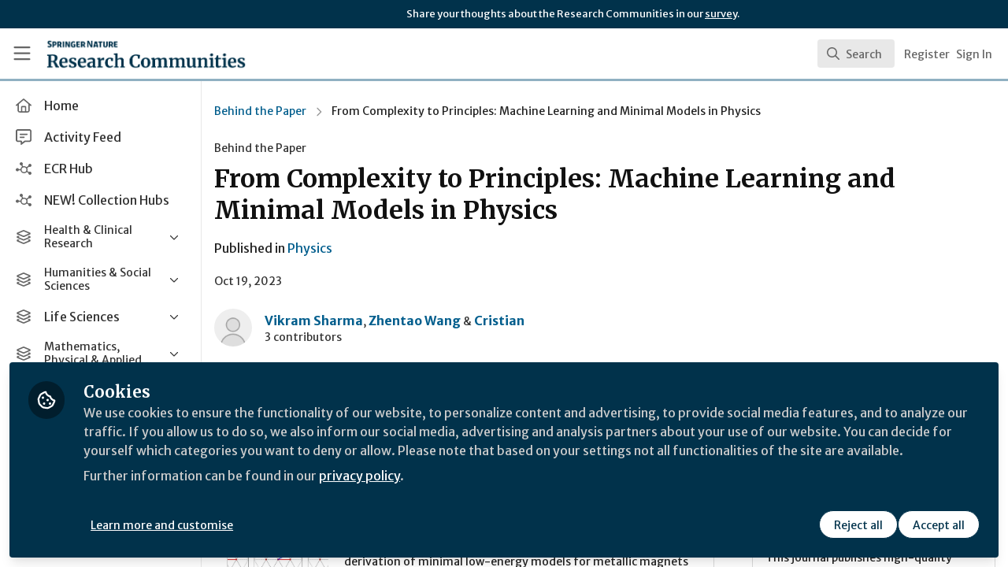

--- FILE ---
content_type: text/html; charset=utf-8
request_url: https://communities.springernature.com/posts/from-complexity-to-principles-machine-learning-and-minimal-models-in-physics?channel_id=behind-the-paper
body_size: 23332
content:


<!doctype html>
<html class="zapnito" lang="en">
  <head prefix="og: http://ogp.me/ns# article: http://ogp.me/ns/article# video: http://ogp.me/ns/video#">
  <title>From Complexity to Principles: Machine Learning and Minimal Models in Physics | Research Communities by Springer Nature</title>

  <!-- Meta -->
  <meta charset="utf-8">
  <meta http-equiv="X-UA-Compatible" content="IE=edge">
  <meta name="viewport" content="width=device-width, initial-scale=1">
  <meta name="description" content="">
  <meta name="author" content="Research Communities by Springer Nature">
  <meta property="og:site_name" content="Research Communities by Springer Nature">
  <meta property="og:locale" content="en_GB">
    <link href="https://images.zapnito.com" rel="preconnect">
        <link rel="canonical" href="https://physicscommunity.nature.com/posts/from-complexity-to-principles-machine-learning-and-minimal-models-in-physics">

  <link rel="amphtml" href="https://communities.springernature.com/amp/posts/from-complexity-to-principles-machine-learning-and-minimal-models-in-physics">

<meta property="og:title" content="From Complexity to Principles: Machine Learning and Minimal Models in Physics">
<meta property="og:description" content="">
<meta property="og:url" content="https://physicscommunity.nature.com/posts/from-complexity-to-principles-machine-learning-and-minimal-models-in-physics">
<meta property="og:type" content="article">

<meta property="article:published_time" content="2023-10-18T23:59:19+01:00">
<meta property="article:modified_time" content="2025-09-02T11:00:21+01:00">
  <meta property="article:section" content="Behind the Paper">

<meta name="twitter:title" content="From Complexity to Principles: Machine Learning and Minimal Models in Physics">
<meta name="twitter:description" content="">
  <meta name="twitter:card" content="summary" />


  <meta name="csrf-param" content="authenticity_token" />
<meta name="csrf-token" content="Fe4O9x6PG-Eo4gHcP6Xp2_Rr_Ech1liRTkIaWI_lg6UP9P9UBC9FcIcHbztkkgbF3n0SAswXtw8h4Tj42BlWjA" />
    <link rel="alternate" type="application/rss+xml" title="RSS" href="https://communities.springernature.com/rss.xml" />
  <link rel="apple-touch-icon" href="https://communities.springernature.com/theme/assets/touch-icon.png?cache_key=f18f12d42c73f29589d6e86db0131f75eb1b1b60&amp;theme=springer-nature-research-communities">
  <link rel="icon" href="https://communities.springernature.com/theme/assets/favicon.png?cache_key=2b92cc2383ca6a31a84ec487ec4beef763f3e4b1&amp;theme=springer-nature-research-communities">
  <!-- end -->

  <!-- Zapnito -->
  <meta name="zapnito:release" content="v5887">
  <script>
//<![CDATA[
window.zapnito={};zapnito.advertising={"ad_unit_path":"/posts/from-complexity-to-principles-machine-learning-and-minimal-models-in-physics"};zapnito.session={"authenticated":false,"referrer_url":null,"switched_user_from_id":null,"switched_user_to_id":null};zapnito.env={"RAILS_ENV":"production","EMBER_ENV":null,"FILESTACK_API_KEY":"AyqmsPN5ETBqjso42fsNgz","CDN_IMAGE_HOST":"https://images.zapnito.com","USER_DELETION_HOURLY_DELAY":"24","DISABLE_IN_APP_NOTIFICATIONS":false};zapnito.segment={"session_id":"7c662a0e6aa65e1cc862978f4261d964","request_path":"/posts/from-complexity-to-principles-machine-learning-and-minimal-models-in-physics?channel_id=behind-the-paper","request_url":"https://communities.springernature.com/posts/from-complexity-to-principles-machine-learning-and-minimal-models-in-physics?channel_id=behind-the-paper","request_user_agent":"Mozilla/5.0 (Macintosh; Intel Mac OS X 10_15_7) AppleWebKit/537.36 (KHTML, like Gecko) Chrome/131.0.0.0 Safari/537.36; ClaudeBot/1.0; +claudebot@anthropic.com)","request_ip_address":"3.133.146.0","current_tenant_id":46,"current_customer_id":32,"current_hubspot_deal_id":"6745675437"};zapnito.password_requirements={"characters":{"uppercase":["A","B","C","D","E","F","G","H","I","J","K","L","M","N","O","P","Q","R","S","T","U","V","W","X","Y","Z"],"number":["0","1","2","3","4","5","6","7","8","9"],"lowercase":["a","b","c","d","e","f","g","h","i","j","k","l","m","n","o","p","q","r","s","t","u","v","w","x","y","z"]},"length":[8,128]};zapnito.slug="from-complexity-to-principles-machine-learning-and-minimal-models-in-physics";zapnito.content={"content_id":225374,"content_type":"Post","content_author_id":687053,"author_id":687053,"author_name":"Vikram Sharma","publication_date":"2023-10-19T03:28:13.174+01:00"};zapnito.features=["openRegistration","comments","dataCaptureNotice","votingUp","posters","editorsPicks","facebookShare","bitlyUrls","userCanSendInvite","heroWidget","customHomePageForSignedOutOnly","editorsPicksTab","editorsPicksWidget","mostCommentedTab","mostVotedTab","sponsorsWidgetTop","amp","rooms","setContentCreatedAt","contentSharingOnPublication","contributors","directories","hiddenProfiles","gosquaredChat","newsletter","socialSignUp","discussions","discussionsRecording","questionsAndAnswersVoting","manageCourses","viewCourses","coursesDashboard","coursesDashboardCertificate","newCommentNotifications","contentCardDates","poweredByFooter","rssFeeds","doi","googleAnalytics","recaptcha2","expertProfiles","commentModeration","likes","relatedContent","digest","authoringBeta","panelsScreensharingBeta","editorBeta","userSearching","contentSearching","cookieConsent","myNetwork","myNetworkPeople","myNetworkRooms","myNetworkAnalytics","contentTemplatesNext","secretRooms","contentSidebar","orcidUrl","twoFactorAuth","homepageNext","sso","pdfPublishing","contentCardDisplaySummary","contentCardDisplayThumbnail","contentCardImageFallback","contentCardDisplayChannels","contentCardDisplayBadges","contentCardDisplayAuthors","universalSidebarSettings","universalSidebar","brandedBadges","topics","topicSettings","communities","discussionSettings","roomDiscussions","springerNatureCollections","springerNatureIdentities","dailyItemModerationDigest","contentPrivacy","contentPrivacyEnforcement","globalUnsubscribe","omniDashboards","contentPerformance","activityFeed","activityFeedEvents","tenantSwitcher","roomCategories","roomThumbnails","activityTopics","springerNatureAnnouncements","springerNatureTopicAnnouncements","courses"];
//]]>
</script>
  <!-- end -->

  

  

  <!-- Code Snippets -->
  
  
  
  
  <!-- end -->

  <!-- Schema -->
        <script type="application/ld+json">
  {
    "@context": "https://schema.org",
    "@type": "NewsArticle",
    "mainEntityOfPage": {
      "@type": "WebPage",
      "@id": "https://communities.springernature.com/posts/from-complexity-to-principles-machine-learning-and-minimal-models-in-physics"
    },
    "headline": "From Complexity to Principles: Machine Learning and Minimal Models in Physics",
    "description": "",
    "datePublished": "2023-10-18T23:59:19+01:00",
    "dateModified": "2025-09-02T11:00:21+01:00",
    "publisher": {
      "@type": "Organization",
      "name": "Springer Nature",
      "logo": {
        "@type": "ImageObject",
        "url": "https://communities.springernature.com/theme/assets/amp-logo.png?cache_key=59a1f73199f4554d6c3b0ee5be4b9eb362d1bd1d&amp;theme=springer-nature-research-communities",
        "width": 600,
        "height": 60
      }
    },
    "author": {
      "@type": "Person",
      "name": "Vikram Sharma"
    }
  }
</script>


  <!-- end -->

  <!-- Styles -->
  <link rel="stylesheet" href="/vite/assets/tailwind-BGmUljN3.css" />
  <link rel="stylesheet" href="/vite/assets/legacy-DiQ7V62A.css" />
  <link rel="stylesheet" href="/vite/assets/application-DdxfEYlU.css" />
  
  <!-- end -->

  <!-- Theme -->
  <link rel="stylesheet" href="https://communities.springernature.com/fonts.css?cache_key=ec2a06a416f31340922c927646253f2e83a87a22&amp;theme=springer-nature-research-communities" />
  <link rel="stylesheet" href="https://communities.springernature.com/theme.css?cache_key=18ca01714791484132829a49dad61a724104baa2&amp;theme=springer-nature-research-communities" />
  <!-- end -->

  <!-- Scripts -->
  <script src="/vite/assets/application-COZ-wt-B.js" crossorigin="anonymous" type="module"></script><link rel="modulepreload" href="/vite/assets/_commonjsHelpers-C4iS2aBk.js" as="script" crossorigin="anonymous">
<link rel="modulepreload" href="/vite/assets/___vite-browser-external_commonjs-proxy-BqV5D26a.js" as="script" crossorigin="anonymous">
<link rel="modulepreload" href="/vite/assets/parser-Bix0bVIi.js" as="script" crossorigin="anonymous">
<link rel="modulepreload" href="/vite/assets/printer-8oNpX3nQ.js" as="script" crossorigin="anonymous">
<link rel="modulepreload" href="/vite/assets/visitor-fDJDJ0EJ.js" as="script" crossorigin="anonymous">
  <script src="/vite/assets/icons-B2h9fHQl.js" crossorigin="anonymous" type="module" async="async"></script>
  <!-- end -->

  <!-- Custom Head -->
    <meta name="google-site-verification" content="tMt7gXO3wolu3A2j2g_un8j8-9oacvoGEgNyIirizD4" />
  <!-- end -->

  <!-- Custom Scripts -->
  <script type="javascript/blocked" data-consent="measurement">
    (function(h,o,t,j,a,r){
        h.hj=h.hj||function(){(h.hj.q=h.hj.q||[]).push(arguments)};
        h._hjSettings={hjid:3778248,hjsv:6};
        a=o.getElementsByTagName('head')[0];
        r=o.createElement('script');r.async=1;
        r.src=t+h._hjSettings.hjid+j+h._hjSettings.hjsv;
        a.appendChild(r);
    })(window,document,'https://static.hotjar.com/c/hotjar-','.js?sv=');
</script><!-- Google Tag Manager -->
<script>(function(w,d,s,l,i){w[l]=w[l]||[];w[l].push({'gtm.start':
new Date().getTime(),event:'gtm.js'});var f=d.getElementsByTagName(s)[0],
j=d.createElement(s),dl=l!='dataLayer'?'&l='+l:'';j.async=true;j.src=
'https://www.googletagmanager.com/gtm.js?id='+i+dl;f.parentNode.insertBefore(j,f);
})(window,document,'script','dataLayer','GTM-MZ68P7FR');</script>
<!-- End Google Tag Manager -->

  <!-- end -->

  <!-- Custom Styles -->
    <link rel="stylesheet" href="/custom.css?cache_key=26e7268372635eb7c5101d959a2aa9b94ec5d446" />
  <!-- end -->



  

  <script type="javascript/blocked" data-consent="measurement">
    !function(g,s,q,r,d){r=g[r]=g[r]||function(){(r.q=r.q||[]).push(
    arguments)};d=s.createElement(q);q=s.getElementsByTagName(q)[0];
    d.src="//d1l6p2sc9645hc.cloudfront.net/tracker.js";q.parentNode.
    insertBefore(d,q)}(window,document,"script","_gs");

    _gs("GSN-470882-X", "master");

      _gs("GSN-983739-W", "tenant");

      _gs("unidentify");

      _gs('set', 'chat', { button: true });
  </script>

  <script type="javascript/blocked" data-consent="measurement">
    (function(i,s,o,g,r,a,m){i["GoogleAnalyticsObject"]=r;i[r]=i[r]||function(){
    (i[r].q=i[r].q||[]).push(arguments)},i[r].l=1*new Date();a=s.createElement(o),
    m=s.getElementsByTagName(o)[0];a.async=1;a.src=g;m.parentNode.insertBefore(a,m)
    })(window,document,"script","//www.google-analytics.com/analytics.js","ga");

      ga("create", "UA-71668177-1", "auto", "defaulttracker");

    ga("defaulttracker.send", "pageview");
  </script>

  
</head>

  <body class="overscroll-none springer-nature-research-communities user-signed-out rails guest-posts guest-posts-show bg-white ">
    <a data-zapnito-skip-nav href="#main-content">Skip to main content</a>
    <!-- Google Tag Manager (noscript) -->
<noscript><iframe src="https://www.googletagmanager.com/ns.html?id=GTM-MZ68P7FR" height="0" width="0" style="display:none;visibility:hidden"></iframe></noscript>
<!-- End Google Tag Manager (noscript) -->
<script> _gs('master.set', 'chat', false); _gs('tenant.set', 'chat', { button: false, assistant: false }); </script>


    

    <div class="wrapper overflow-hidden">
          <div class="branding-bar flex relative z-10">
    <div class="branding-bar">
<div class="branding-bar__wrap">
<div class="branding-bar__parent" style="padding-left:40%;">
Share your thoughts about the Research Communities in our <a href="https://springernature.eu.qualtrics.com/jfe/form/SV_0HPh4JlBoFH5EUK?&amp;Community=Researchers">survey</a>.
  </div>
<div class="branding-bar__kitemark">
</div>
</div>
</div>
  </div>

  <style type="text/css">
    .branding-bar {
      height: 36px !important;
    }


    @media (min-width: 750px) {
      .min-h-screen-navbar {
        min-height: calc(100vh - var(--navbar-height) - 36px) !important;
      }

      .h-screen-navbar,
      .sm\:h-screen-navbar,
      .md\:h-screen-navbar,
      .lg\:h-screen-navbar,
      .xl\:h-screen-navbar {
        height: calc(100vh - var(--navbar-height) - 36px) !important;
      }
    }
  </style>

        <header data-zapnito-navbar role="banner" aria-label="Main site navigation">
  <div class="flex items-center bg-brand-navbar h-navbar">
    <button
      type="button"
      class="w-14 cursor-pointer p-4"
      data-toggle-universal-sidebar="true"
      data-test-universal-sidebar-toggle
      data-zapnito-navbar-sidebar-toggle
      aria-label="Toggle universal sidebar"
    >
      <svg xmlns="http://www.w3.org/2000/svg" viewBox="0 0 448 512" class="h-6 w-6 text-brand-navbar-button-text-color fill-current group-hover:text-brand-navbar-button-background-color-hover transition-colors" role="img" aria-hidden="true">
        <title>Menu Icon</title>
        <path d="M0 88C0 74.7 10.7 64 24 64l400 0c13.3 0 24 10.7 24 24s-10.7 24-24 24L24 112C10.7 112 0 101.3 0 88zM0 248c0-13.3 10.7-24 24-24l400 0c13.3 0 24 10.7 24 24s-10.7 24-24 24L24 272c-13.3 0-24-10.7-24-24zM448 408c0 13.3-10.7 24-24 24L24 432c-13.3 0-24-10.7-24-24s10.7-24 24-24l400 0c13.3 0 24 10.7 24 24z"/>
      </svg>
    </button>

    <a class="hidden xs:inline-block h-14 min-w-24 mr-8" aria-label="Home" href="/">
      <div data-zapnito-brand-logo class="m-0 h-full bg-no-repeat bg-center" aria-hidden="true">
        <span class="sr-only">Research Communities by Springer Nature</span>
      </div>
</a>
    <nav class="flex justify-end items-center w-full" role="navigation" aria-label="User navigation">
      <div id="navbar-app"></div>
      <script src="/vite/assets/index-D-avvB3S.js" crossorigin="anonymous" type="module"></script><link rel="modulepreload" href="/vite/assets/jsx-runtime-BjG_zV1W.js" as="script" crossorigin="anonymous">
<link rel="modulepreload" href="/vite/assets/index-CcTTIHkp.js" as="script" crossorigin="anonymous">
<link rel="modulepreload" href="/vite/assets/_commonjsHelpers-C4iS2aBk.js" as="script" crossorigin="anonymous">
<link rel="modulepreload" href="/vite/assets/combobox-88cUfmV7.js" as="script" crossorigin="anonymous">
<link rel="modulepreload" href="/vite/assets/App-DERuSnuh.js" as="script" crossorigin="anonymous">
<link rel="modulepreload" href="/vite/assets/queries-BJw_VX_-.js" as="script" crossorigin="anonymous">
<link rel="modulepreload" href="/vite/assets/useCommandPaletteSearch-l1u8jMYc.js" as="script" crossorigin="anonymous">
<link rel="modulepreload" href="/vite/assets/visitor-fDJDJ0EJ.js" as="script" crossorigin="anonymous">
<link rel="modulepreload" href="/vite/assets/parser-Bix0bVIi.js" as="script" crossorigin="anonymous">
<link rel="modulepreload" href="/vite/assets/printer-8oNpX3nQ.js" as="script" crossorigin="anonymous">
<link rel="modulepreload" href="/vite/assets/CommandPalette-B7ovqk7g.js" as="script" crossorigin="anonymous">
<link rel="modulepreload" href="/vite/assets/useKeyboardShortcuts-ChKaqlOh.js" as="script" crossorigin="anonymous">
<link rel="modulepreload" href="/vite/assets/searchUtils-CtQ_BGy3.js" as="script" crossorigin="anonymous">
<link rel="modulepreload" href="/vite/assets/SearchInput-5TmimRTF.js" as="script" crossorigin="anonymous">
<link rel="modulepreload" href="/vite/assets/SearchIcon-wvu9nONn.js" as="script" crossorigin="anonymous">
<link rel="modulepreload" href="/vite/assets/SearchResults-0YFU3MNf.js" as="script" crossorigin="anonymous">
<link rel="modulepreload" href="/vite/assets/ViewAll-CJkG-6DR.js" as="script" crossorigin="anonymous">
<link rel="modulepreload" href="/vite/assets/SearchResultRenderer-DTi_WPyY.js" as="script" crossorigin="anonymous">
<link rel="modulepreload" href="/vite/assets/Content-vCYBoLG3.js" as="script" crossorigin="anonymous">
<link rel="modulepreload" href="/vite/assets/cloudflare-image-compression-CWBc8szR.js" as="script" crossorigin="anonymous">
<link rel="modulepreload" href="/vite/assets/User-CdW0Wom-.js" as="script" crossorigin="anonymous">
<link rel="modulepreload" href="/vite/assets/Org-cgG-2Rw4.js" as="script" crossorigin="anonymous">
<link rel="modulepreload" href="/vite/assets/Discussion-aeEzE9J2.js" as="script" crossorigin="anonymous">
<link rel="modulepreload" href="/vite/assets/ThirdPartyResources-DNDqbscK.js" as="script" crossorigin="anonymous">
<link rel="modulepreload" href="/vite/assets/Event-CxSTxK7N.js" as="script" crossorigin="anonymous">
<link rel="modulepreload" href="/vite/assets/Room-ooU3oh75.js" as="script" crossorigin="anonymous">
<link rel="modulepreload" href="/vite/assets/Course-DP8QO-ev.js" as="script" crossorigin="anonymous">
<link rel="modulepreload" href="/vite/assets/NoResults-CAG7c3m7.js" as="script" crossorigin="anonymous">
<link rel="modulepreload" href="/vite/assets/EmptyState-DODO_ozw.js" as="script" crossorigin="anonymous">

      <div class="flex items-center">
          <ul class="flex list-none gap-2 pl-2 sm:pr-4" role="menu">
                <li class="hidden xs:block" role="none">
                  <a class="px-1" data-zapnito-navbar-text-button="" aria-label="Sign up" role="menuitem" href="/users/sign_up">Register</a>
                </li>
              <li role="none">
                <a class="pl-3 pr-4 sm:px-1" data-test-signin-button="" data-zapnito-navbar-text-button="" aria-label="Sign in" role="menuitem" href="/users/sign_in">Sign In</a>
              </li>
      </ul>
    </div>
  </nav>
</header>


      <div class="h-screen-navbar">
        <div class="flex h-full">
          <aside data-controller="universal-sidebar" class="relative flex h-screen-navbar flex-col">
  <div
    data-universal-sidebar-target="overlay"
    data-overlay-active="false"
    role="dialog"
  ></div>
  <section
    data-test-universal-sidebar
    data-universal-sidebar-target="sidebar"
    data-zapnito-universal-sidebar="untoggled"
    
    class="absolute left-0 top-0 sm:static z-90 h-screen-navbar overflow-y-auto md:flex w-64 flex-grow flex-col transition-all ease-in-out duration-200 justify-between border-r border-gray-200 bg-white"
  >
    <div class="relative flex flex-col flex-grow inset-0 h-screen-navbar">
      
      <div class="flex flex-auto w-full overflow-y-auto px-3 py-4">
        <ul class="flex flex-col w-full m-0 p-0 list-none">

              <li title="Home" class="flex items-center space-x-3 mb-1">
                <a data-controller="segment-tracking" data-segment-tracking-id-value="navigation_clicked" data-segment-tracking-json-value="{ &quot;navigation_title&quot;: &quot;Home&quot;,
                           &quot;navigation_url&quot;: &quot;/&quot;,
                           &quot;navigation_location&quot;: &quot;sidebar&quot;}" target="_self" class="flex w-full items-center space-x-4 rounded p-2 text-gray-700 hover:bg-gray-100 hover:text-gray-900 hover:no-underline" href="/">
                  <i class="fa-lg w-5 h-5 text-gray-600 far fa-house"></i>
                  <span class="text-gray-700 leading-tight line-clamp-2 text-base">
                    Home
                  </span>
</a>              </li>


              <li title="Activity Feed" class="flex items-center space-x-3 mb-1">
                <a data-controller="segment-tracking" data-segment-tracking-id-value="navigation_clicked" data-segment-tracking-json-value="{ &quot;navigation_title&quot;: &quot;Activity Feed&quot;,
                           &quot;navigation_url&quot;: &quot;https://communities.springernature.com/activity&quot;,
                           &quot;navigation_location&quot;: &quot;sidebar&quot;}" target="_self" class="flex w-full items-center space-x-4 rounded p-2 text-gray-700 hover:bg-gray-100 hover:text-gray-900 hover:no-underline" href="https://communities.springernature.com/activity">
                  <i class="fa-lg w-5 h-5 text-gray-600 far fa-message-lines"></i>
                  <span class="text-gray-700 leading-tight line-clamp-2 text-base">
                    Activity Feed
                  </span>
</a>              </li>


              <li title="ECR Hub" class="flex items-center space-x-3 mb-1">
                <a data-controller="segment-tracking" data-segment-tracking-id-value="navigation_clicked" data-segment-tracking-json-value="{ &quot;navigation_title&quot;: &quot;ECR Hub&quot;,
                           &quot;navigation_url&quot;: &quot;/rooms/ecr-hub&quot;,
                           &quot;navigation_location&quot;: &quot;sidebar&quot;}" target="_self" class="flex w-full items-center space-x-4 rounded p-2 text-gray-700 hover:bg-gray-100 hover:text-gray-900 hover:no-underline" href="/rooms/ecr-hub">
                  <i class="fa-lg w-5 h-5 text-gray-600 far fa-chart-network"></i>
                  <span class="text-gray-700 leading-tight line-clamp-2 text-base">
                    ECR Hub
                  </span>
</a>              </li>


              <li title="NEW! Collection Hubs" class="flex items-center space-x-3 mb-1">
                <a data-controller="segment-tracking" data-segment-tracking-id-value="navigation_clicked" data-segment-tracking-json-value="{ &quot;navigation_title&quot;: &quot;NEW! Collection Hubs&quot;,
                           &quot;navigation_url&quot;: &quot;/pages/Collection-Hubs&quot;,
                           &quot;navigation_location&quot;: &quot;sidebar&quot;}" target="_self" class="flex w-full items-center space-x-4 rounded p-2 text-gray-700 hover:bg-gray-100 hover:text-gray-900 hover:no-underline" href="/pages/Collection-Hubs">
                  <i class="fa-lg w-5 h-5 text-gray-600 far fa-chart-network"></i>
                  <span class="text-gray-700 leading-tight line-clamp-2 text-base">
                    NEW! Collection Hubs
                  </span>
</a>              </li>


              <li
                data-universal-sidebar-target="grouping"
                aria-expanded="false"
                title="Health &amp; Clinical Research"
                class="flex flex-col mb-1"
                data-universal-sidebar-grouping-id="2622"
              >
                <button
                  data-action="universal-sidebar#toggleGrouping"
                  data-universal-sidebar-grouping-id="2622"
                  class="flex items-center justify-between p-2 rounded hover:bg-gray-100 hover:text-gray-900 hover:no-underline"
                >
                  <span class="flex items-center text-left space-x-4">
                    <i class="fa-lg w-5 h-5 text-gray-600 far fa-layer-group"></i>
                    <span class="text-gray-700 leading-tight line-clamp-2 text-sm">
                      Health &amp; Clinical Research
                    </span>
                  </span>
                  <i data-universal-sidebar-group-chevron class="fa-regular fa-chevron-down h-3 w-3 text-gray-700 ease-in-out hover:text-gray-900 transform transition-transform duration-300 mx-2"></i>
                </button>
                <section data-universal-sidebar-children-wrapper>
                  <ul data-universal-sidebar-children class="m-0 p-0">
                      <li title="Biomedical Research" class="flex focus:ring-2 rounded">
                        <a data-controller="segment-tracking" data-segment-tracking-id-value="navigation_clicked" data-segment-tracking-json-value="{ &quot;navigation_title&quot;: &quot;Biomedical Research&quot;,
                                  &quot;navigation_url&quot;: &quot;https://communities.springernature.com/c/biomedical-research&quot;,
                                  &quot;navigation_location&quot;: &quot;sidebar&quot;}" target="_self" tabindex="-1" class="flex w-full items-center space-x-4 rounded p-2 mx-0.5 text-gray-700 hover:bg-gray-100 hover:text-gray-900 hover:no-underline" href="https://communities.springernature.com/c/biomedical-research">
                          <span class="ml-9 text-xs text-gray-700 leading-tight line-clamp-2">
                            Biomedical Research
                          </span>
</a>                      </li>
                      <li title="General &amp; Internal Medicine" class="flex focus:ring-2 rounded">
                        <a data-controller="segment-tracking" data-segment-tracking-id-value="navigation_clicked" data-segment-tracking-json-value="{ &quot;navigation_title&quot;: &quot;General &amp; Internal Medicine&quot;,
                                  &quot;navigation_url&quot;: &quot;https://communities.springernature.com/c/general-internal-medicine&quot;,
                                  &quot;navigation_location&quot;: &quot;sidebar&quot;}" target="_self" tabindex="-1" class="flex w-full items-center space-x-4 rounded p-2 mx-0.5 text-gray-700 hover:bg-gray-100 hover:text-gray-900 hover:no-underline" href="https://communities.springernature.com/c/general-internal-medicine">
                          <span class="ml-9 text-xs text-gray-700 leading-tight line-clamp-2">
                            General &amp; Internal Medicine
                          </span>
</a>                      </li>
                      <li title="Healthcare &amp; Nursing" class="flex focus:ring-2 rounded">
                        <a data-controller="segment-tracking" data-segment-tracking-id-value="navigation_clicked" data-segment-tracking-json-value="{ &quot;navigation_title&quot;: &quot;Healthcare &amp; Nursing&quot;,
                                  &quot;navigation_url&quot;: &quot;https://communities.springernature.com/c/healthcare-nursing&quot;,
                                  &quot;navigation_location&quot;: &quot;sidebar&quot;}" target="_self" tabindex="-1" class="flex w-full items-center space-x-4 rounded p-2 mx-0.5 text-gray-700 hover:bg-gray-100 hover:text-gray-900 hover:no-underline" href="https://communities.springernature.com/c/healthcare-nursing">
                          <span class="ml-9 text-xs text-gray-700 leading-tight line-clamp-2">
                            Healthcare &amp; Nursing
                          </span>
</a>                      </li>
                      <li title="Paediatrics, Reproductive Medicine &amp; Geriatrics" class="flex focus:ring-2 rounded">
                        <a data-controller="segment-tracking" data-segment-tracking-id-value="navigation_clicked" data-segment-tracking-json-value="{ &quot;navigation_title&quot;: &quot;Paediatrics, Reproductive Medicine &amp; Geriatrics&quot;,
                                  &quot;navigation_url&quot;: &quot;https://communities.springernature.com/c/paediatrics-reproductive-medicine-geriatrics&quot;,
                                  &quot;navigation_location&quot;: &quot;sidebar&quot;}" target="_self" tabindex="-1" class="flex w-full items-center space-x-4 rounded p-2 mx-0.5 text-gray-700 hover:bg-gray-100 hover:text-gray-900 hover:no-underline" href="https://communities.springernature.com/c/paediatrics-reproductive-medicine-geriatrics">
                          <span class="ml-9 text-xs text-gray-700 leading-tight line-clamp-2">
                            Paediatrics, Reproductive Medicine &amp; Geriatrics
                          </span>
</a>                      </li>
                      <li title="Pharmacy &amp; Pharmacology" class="flex focus:ring-2 rounded">
                        <a data-controller="segment-tracking" data-segment-tracking-id-value="navigation_clicked" data-segment-tracking-json-value="{ &quot;navigation_title&quot;: &quot;Pharmacy &amp; Pharmacology&quot;,
                                  &quot;navigation_url&quot;: &quot;https://communities.springernature.com/c/pharmacy-pharmacology&quot;,
                                  &quot;navigation_location&quot;: &quot;sidebar&quot;}" target="_self" tabindex="-1" class="flex w-full items-center space-x-4 rounded p-2 mx-0.5 text-gray-700 hover:bg-gray-100 hover:text-gray-900 hover:no-underline" href="https://communities.springernature.com/c/pharmacy-pharmacology">
                          <span class="ml-9 text-xs text-gray-700 leading-tight line-clamp-2">
                            Pharmacy &amp; Pharmacology
                          </span>
</a>                      </li>
                      <li title="Public Health" class="flex focus:ring-2 rounded">
                        <a data-controller="segment-tracking" data-segment-tracking-id-value="navigation_clicked" data-segment-tracking-json-value="{ &quot;navigation_title&quot;: &quot;Public Health&quot;,
                                  &quot;navigation_url&quot;: &quot;https://communities.springernature.com/c/public-health&quot;,
                                  &quot;navigation_location&quot;: &quot;sidebar&quot;}" target="_self" tabindex="-1" class="flex w-full items-center space-x-4 rounded p-2 mx-0.5 text-gray-700 hover:bg-gray-100 hover:text-gray-900 hover:no-underline" href="https://communities.springernature.com/c/public-health">
                          <span class="ml-9 text-xs text-gray-700 leading-tight line-clamp-2">
                            Public Health
                          </span>
</a>                      </li>
                      <li title="Surgery" class="flex focus:ring-2 rounded">
                        <a data-controller="segment-tracking" data-segment-tracking-id-value="navigation_clicked" data-segment-tracking-json-value="{ &quot;navigation_title&quot;: &quot;Surgery&quot;,
                                  &quot;navigation_url&quot;: &quot;https://communities.springernature.com/c/surgery&quot;,
                                  &quot;navigation_location&quot;: &quot;sidebar&quot;}" target="_self" tabindex="-1" class="flex w-full items-center space-x-4 rounded p-2 mx-0.5 text-gray-700 hover:bg-gray-100 hover:text-gray-900 hover:no-underline" href="https://communities.springernature.com/c/surgery">
                          <span class="ml-9 text-xs text-gray-700 leading-tight line-clamp-2">
                            Surgery
                          </span>
</a>                      </li>
                  </ul>
                </section>
              </li>


              <li
                data-universal-sidebar-target="grouping"
                aria-expanded="false"
                title="Humanities &amp; Social Sciences"
                class="flex flex-col mb-1"
                data-universal-sidebar-grouping-id="2635"
              >
                <button
                  data-action="universal-sidebar#toggleGrouping"
                  data-universal-sidebar-grouping-id="2635"
                  class="flex items-center justify-between p-2 rounded hover:bg-gray-100 hover:text-gray-900 hover:no-underline"
                >
                  <span class="flex items-center text-left space-x-4">
                    <i class="fa-lg w-5 h-5 text-gray-600 far fa-layer-group"></i>
                    <span class="text-gray-700 leading-tight line-clamp-2 text-sm">
                      Humanities &amp; Social Sciences
                    </span>
                  </span>
                  <i data-universal-sidebar-group-chevron class="fa-regular fa-chevron-down h-3 w-3 text-gray-700 ease-in-out hover:text-gray-900 transform transition-transform duration-300 mx-2"></i>
                </button>
                <section data-universal-sidebar-children-wrapper>
                  <ul data-universal-sidebar-children class="m-0 p-0">
                      <li title="Arts &amp; Humanities" class="flex focus:ring-2 rounded">
                        <a data-controller="segment-tracking" data-segment-tracking-id-value="navigation_clicked" data-segment-tracking-json-value="{ &quot;navigation_title&quot;: &quot;Arts &amp; Humanities&quot;,
                                  &quot;navigation_url&quot;: &quot;https://communities.springernature.com/c/arts-humanities&quot;,
                                  &quot;navigation_location&quot;: &quot;sidebar&quot;}" target="_self" tabindex="-1" class="flex w-full items-center space-x-4 rounded p-2 mx-0.5 text-gray-700 hover:bg-gray-100 hover:text-gray-900 hover:no-underline" href="https://communities.springernature.com/c/arts-humanities">
                          <span class="ml-9 text-xs text-gray-700 leading-tight line-clamp-2">
                            Arts &amp; Humanities
                          </span>
</a>                      </li>
                      <li title="Behavioural Sciences &amp; Psychology" class="flex focus:ring-2 rounded">
                        <a data-controller="segment-tracking" data-segment-tracking-id-value="navigation_clicked" data-segment-tracking-json-value="{ &quot;navigation_title&quot;: &quot;Behavioural Sciences &amp; Psychology&quot;,
                                  &quot;navigation_url&quot;: &quot;https://communities.springernature.com/c/behavioural-sciences-psychology&quot;,
                                  &quot;navigation_location&quot;: &quot;sidebar&quot;}" target="_self" tabindex="-1" class="flex w-full items-center space-x-4 rounded p-2 mx-0.5 text-gray-700 hover:bg-gray-100 hover:text-gray-900 hover:no-underline" href="https://communities.springernature.com/c/behavioural-sciences-psychology">
                          <span class="ml-9 text-xs text-gray-700 leading-tight line-clamp-2">
                            Behavioural Sciences &amp; Psychology
                          </span>
</a>                      </li>
                      <li title="Business &amp; Management" class="flex focus:ring-2 rounded">
                        <a data-controller="segment-tracking" data-segment-tracking-id-value="navigation_clicked" data-segment-tracking-json-value="{ &quot;navigation_title&quot;: &quot;Business &amp; Management&quot;,
                                  &quot;navigation_url&quot;: &quot;https://communities.springernature.com/c/business-management&quot;,
                                  &quot;navigation_location&quot;: &quot;sidebar&quot;}" target="_self" tabindex="-1" class="flex w-full items-center space-x-4 rounded p-2 mx-0.5 text-gray-700 hover:bg-gray-100 hover:text-gray-900 hover:no-underline" href="https://communities.springernature.com/c/business-management">
                          <span class="ml-9 text-xs text-gray-700 leading-tight line-clamp-2">
                            Business &amp; Management
                          </span>
</a>                      </li>
                      <li title="Economics" class="flex focus:ring-2 rounded">
                        <a data-controller="segment-tracking" data-segment-tracking-id-value="navigation_clicked" data-segment-tracking-json-value="{ &quot;navigation_title&quot;: &quot;Economics&quot;,
                                  &quot;navigation_url&quot;: &quot;https://communities.springernature.com/c/economics&quot;,
                                  &quot;navigation_location&quot;: &quot;sidebar&quot;}" target="_self" tabindex="-1" class="flex w-full items-center space-x-4 rounded p-2 mx-0.5 text-gray-700 hover:bg-gray-100 hover:text-gray-900 hover:no-underline" href="https://communities.springernature.com/c/economics">
                          <span class="ml-9 text-xs text-gray-700 leading-tight line-clamp-2">
                            Economics
                          </span>
</a>                      </li>
                      <li title="Education" class="flex focus:ring-2 rounded">
                        <a data-controller="segment-tracking" data-segment-tracking-id-value="navigation_clicked" data-segment-tracking-json-value="{ &quot;navigation_title&quot;: &quot;Education&quot;,
                                  &quot;navigation_url&quot;: &quot;https://communities.springernature.com/c/education&quot;,
                                  &quot;navigation_location&quot;: &quot;sidebar&quot;}" target="_self" tabindex="-1" class="flex w-full items-center space-x-4 rounded p-2 mx-0.5 text-gray-700 hover:bg-gray-100 hover:text-gray-900 hover:no-underline" href="https://communities.springernature.com/c/education">
                          <span class="ml-9 text-xs text-gray-700 leading-tight line-clamp-2">
                            Education
                          </span>
</a>                      </li>
                      <li title="Law, Politics &amp; International Studies" class="flex focus:ring-2 rounded">
                        <a data-controller="segment-tracking" data-segment-tracking-id-value="navigation_clicked" data-segment-tracking-json-value="{ &quot;navigation_title&quot;: &quot;Law, Politics &amp; International Studies&quot;,
                                  &quot;navigation_url&quot;: &quot;https://communities.springernature.com/c/law-politics-international-studies&quot;,
                                  &quot;navigation_location&quot;: &quot;sidebar&quot;}" target="_self" tabindex="-1" class="flex w-full items-center space-x-4 rounded p-2 mx-0.5 text-gray-700 hover:bg-gray-100 hover:text-gray-900 hover:no-underline" href="https://communities.springernature.com/c/law-politics-international-studies">
                          <span class="ml-9 text-xs text-gray-700 leading-tight line-clamp-2">
                            Law, Politics &amp; International Studies
                          </span>
</a>                      </li>
                      <li title="Philosophy &amp; Religion" class="flex focus:ring-2 rounded">
                        <a data-controller="segment-tracking" data-segment-tracking-id-value="navigation_clicked" data-segment-tracking-json-value="{ &quot;navigation_title&quot;: &quot;Philosophy &amp; Religion&quot;,
                                  &quot;navigation_url&quot;: &quot;https://communities.springernature.com/c/philosophy-religion&quot;,
                                  &quot;navigation_location&quot;: &quot;sidebar&quot;}" target="_self" tabindex="-1" class="flex w-full items-center space-x-4 rounded p-2 mx-0.5 text-gray-700 hover:bg-gray-100 hover:text-gray-900 hover:no-underline" href="https://communities.springernature.com/c/philosophy-religion">
                          <span class="ml-9 text-xs text-gray-700 leading-tight line-clamp-2">
                            Philosophy &amp; Religion
                          </span>
</a>                      </li>
                      <li title="Social Sciences" class="flex focus:ring-2 rounded">
                        <a data-controller="segment-tracking" data-segment-tracking-id-value="navigation_clicked" data-segment-tracking-json-value="{ &quot;navigation_title&quot;: &quot;Social Sciences&quot;,
                                  &quot;navigation_url&quot;: &quot;https://communities.springernature.com/c/social-sciences&quot;,
                                  &quot;navigation_location&quot;: &quot;sidebar&quot;}" target="_self" tabindex="-1" class="flex w-full items-center space-x-4 rounded p-2 mx-0.5 text-gray-700 hover:bg-gray-100 hover:text-gray-900 hover:no-underline" href="https://communities.springernature.com/c/social-sciences">
                          <span class="ml-9 text-xs text-gray-700 leading-tight line-clamp-2">
                            Social Sciences
                          </span>
</a>                      </li>
                  </ul>
                </section>
              </li>


              <li
                data-universal-sidebar-target="grouping"
                aria-expanded="false"
                title="Life Sciences"
                class="flex flex-col mb-1"
                data-universal-sidebar-grouping-id="2558"
              >
                <button
                  data-action="universal-sidebar#toggleGrouping"
                  data-universal-sidebar-grouping-id="2558"
                  class="flex items-center justify-between p-2 rounded hover:bg-gray-100 hover:text-gray-900 hover:no-underline"
                >
                  <span class="flex items-center text-left space-x-4">
                    <i class="fa-lg w-5 h-5 text-gray-600 far fa-layer-group"></i>
                    <span class="text-gray-700 leading-tight line-clamp-2 text-base">
                      Life Sciences
                    </span>
                  </span>
                  <i data-universal-sidebar-group-chevron class="fa-regular fa-chevron-down h-3 w-3 text-gray-700 ease-in-out hover:text-gray-900 transform transition-transform duration-300 mx-2"></i>
                </button>
                <section data-universal-sidebar-children-wrapper>
                  <ul data-universal-sidebar-children class="m-0 p-0">
                      <li title="Agricultural &amp; Food Science" class="flex focus:ring-2 rounded">
                        <a data-controller="segment-tracking" data-segment-tracking-id-value="navigation_clicked" data-segment-tracking-json-value="{ &quot;navigation_title&quot;: &quot;Agricultural &amp; Food Science&quot;,
                                  &quot;navigation_url&quot;: &quot;https://communities.springernature.com/c/agricultural-food-science&quot;,
                                  &quot;navigation_location&quot;: &quot;sidebar&quot;}" target="_self" tabindex="-1" class="flex w-full items-center space-x-4 rounded p-2 mx-0.5 text-gray-700 hover:bg-gray-100 hover:text-gray-900 hover:no-underline" href="https://communities.springernature.com/c/agricultural-food-science">
                          <span class="ml-9 text-xs text-gray-700 leading-tight line-clamp-2">
                            Agricultural &amp; Food Science
                          </span>
</a>                      </li>
                      <li title="Anatomy &amp; Physiology" class="flex focus:ring-2 rounded">
                        <a data-controller="segment-tracking" data-segment-tracking-id-value="navigation_clicked" data-segment-tracking-json-value="{ &quot;navigation_title&quot;: &quot;Anatomy &amp; Physiology&quot;,
                                  &quot;navigation_url&quot;: &quot;https://communities.springernature.com/c/anatomy-physiology&quot;,
                                  &quot;navigation_location&quot;: &quot;sidebar&quot;}" target="_self" tabindex="-1" class="flex w-full items-center space-x-4 rounded p-2 mx-0.5 text-gray-700 hover:bg-gray-100 hover:text-gray-900 hover:no-underline" href="https://communities.springernature.com/c/anatomy-physiology">
                          <span class="ml-9 text-xs text-gray-700 leading-tight line-clamp-2">
                            Anatomy &amp; Physiology
                          </span>
</a>                      </li>
                      <li title="Bioengineering &amp; Biotechnology" class="flex focus:ring-2 rounded">
                        <a data-controller="segment-tracking" data-segment-tracking-id-value="navigation_clicked" data-segment-tracking-json-value="{ &quot;navigation_title&quot;: &quot;Bioengineering &amp; Biotechnology&quot;,
                                  &quot;navigation_url&quot;: &quot;https://communities.springernature.com/c/bioengineering-biotechnology&quot;,
                                  &quot;navigation_location&quot;: &quot;sidebar&quot;}" target="_self" tabindex="-1" class="flex w-full items-center space-x-4 rounded p-2 mx-0.5 text-gray-700 hover:bg-gray-100 hover:text-gray-900 hover:no-underline" href="https://communities.springernature.com/c/bioengineering-biotechnology">
                          <span class="ml-9 text-xs text-gray-700 leading-tight line-clamp-2">
                            Bioengineering &amp; Biotechnology
                          </span>
</a>                      </li>
                      <li title="Cancer" class="flex focus:ring-2 rounded">
                        <a data-controller="segment-tracking" data-segment-tracking-id-value="navigation_clicked" data-segment-tracking-json-value="{ &quot;navigation_title&quot;: &quot;Cancer&quot;,
                                  &quot;navigation_url&quot;: &quot;https://communities.springernature.com/c/cancer&quot;,
                                  &quot;navigation_location&quot;: &quot;sidebar&quot;}" target="_self" tabindex="-1" class="flex w-full items-center space-x-4 rounded p-2 mx-0.5 text-gray-700 hover:bg-gray-100 hover:text-gray-900 hover:no-underline" href="https://communities.springernature.com/c/cancer">
                          <span class="ml-9 text-xs text-gray-700 leading-tight line-clamp-2">
                            Cancer
                          </span>
</a>                      </li>
                      <li title="Cell &amp; Molecular Biology" class="flex focus:ring-2 rounded">
                        <a data-controller="segment-tracking" data-segment-tracking-id-value="navigation_clicked" data-segment-tracking-json-value="{ &quot;navigation_title&quot;: &quot;Cell &amp; Molecular Biology&quot;,
                                  &quot;navigation_url&quot;: &quot;https://communities.springernature.com/c/cell-molecular-biology&quot;,
                                  &quot;navigation_location&quot;: &quot;sidebar&quot;}" target="_self" tabindex="-1" class="flex w-full items-center space-x-4 rounded p-2 mx-0.5 text-gray-700 hover:bg-gray-100 hover:text-gray-900 hover:no-underline" href="https://communities.springernature.com/c/cell-molecular-biology">
                          <span class="ml-9 text-xs text-gray-700 leading-tight line-clamp-2">
                            Cell &amp; Molecular Biology
                          </span>
</a>                      </li>
                      <li title="Ecology &amp; Evolution" class="flex focus:ring-2 rounded">
                        <a data-controller="segment-tracking" data-segment-tracking-id-value="navigation_clicked" data-segment-tracking-json-value="{ &quot;navigation_title&quot;: &quot;Ecology &amp; Evolution&quot;,
                                  &quot;navigation_url&quot;: &quot;https://communities.springernature.com/c/ecology-evolution&quot;,
                                  &quot;navigation_location&quot;: &quot;sidebar&quot;}" target="_self" tabindex="-1" class="flex w-full items-center space-x-4 rounded p-2 mx-0.5 text-gray-700 hover:bg-gray-100 hover:text-gray-900 hover:no-underline" href="https://communities.springernature.com/c/ecology-evolution">
                          <span class="ml-9 text-xs text-gray-700 leading-tight line-clamp-2">
                            Ecology &amp; Evolution
                          </span>
</a>                      </li>
                      <li title="Genetics &amp; Genomics" class="flex focus:ring-2 rounded">
                        <a data-controller="segment-tracking" data-segment-tracking-id-value="navigation_clicked" data-segment-tracking-json-value="{ &quot;navigation_title&quot;: &quot;Genetics &amp; Genomics&quot;,
                                  &quot;navigation_url&quot;: &quot;https://communities.springernature.com/c/genetics-genomics&quot;,
                                  &quot;navigation_location&quot;: &quot;sidebar&quot;}" target="_self" tabindex="-1" class="flex w-full items-center space-x-4 rounded p-2 mx-0.5 text-gray-700 hover:bg-gray-100 hover:text-gray-900 hover:no-underline" href="https://communities.springernature.com/c/genetics-genomics">
                          <span class="ml-9 text-xs text-gray-700 leading-tight line-clamp-2">
                            Genetics &amp; Genomics
                          </span>
</a>                      </li>
                      <li title="Immunology" class="flex focus:ring-2 rounded">
                        <a data-controller="segment-tracking" data-segment-tracking-id-value="navigation_clicked" data-segment-tracking-json-value="{ &quot;navigation_title&quot;: &quot;Immunology&quot;,
                                  &quot;navigation_url&quot;: &quot;https://communities.springernature.com/c/immunology&quot;,
                                  &quot;navigation_location&quot;: &quot;sidebar&quot;}" target="_self" tabindex="-1" class="flex w-full items-center space-x-4 rounded p-2 mx-0.5 text-gray-700 hover:bg-gray-100 hover:text-gray-900 hover:no-underline" href="https://communities.springernature.com/c/immunology">
                          <span class="ml-9 text-xs text-gray-700 leading-tight line-clamp-2">
                            Immunology
                          </span>
</a>                      </li>
                      <li title="Microbiology" class="flex focus:ring-2 rounded">
                        <a data-controller="segment-tracking" data-segment-tracking-id-value="navigation_clicked" data-segment-tracking-json-value="{ &quot;navigation_title&quot;: &quot;Microbiology&quot;,
                                  &quot;navigation_url&quot;: &quot;https://communities.springernature.com/c/microbiology&quot;,
                                  &quot;navigation_location&quot;: &quot;sidebar&quot;}" target="_self" tabindex="-1" class="flex w-full items-center space-x-4 rounded p-2 mx-0.5 text-gray-700 hover:bg-gray-100 hover:text-gray-900 hover:no-underline" href="https://communities.springernature.com/c/microbiology">
                          <span class="ml-9 text-xs text-gray-700 leading-tight line-clamp-2">
                            Microbiology
                          </span>
</a>                      </li>
                      <li title="Neuroscience" class="flex focus:ring-2 rounded">
                        <a data-controller="segment-tracking" data-segment-tracking-id-value="navigation_clicked" data-segment-tracking-json-value="{ &quot;navigation_title&quot;: &quot;Neuroscience&quot;,
                                  &quot;navigation_url&quot;: &quot;https://communities.springernature.com/c/neuroscience&quot;,
                                  &quot;navigation_location&quot;: &quot;sidebar&quot;}" target="_self" tabindex="-1" class="flex w-full items-center space-x-4 rounded p-2 mx-0.5 text-gray-700 hover:bg-gray-100 hover:text-gray-900 hover:no-underline" href="https://communities.springernature.com/c/neuroscience">
                          <span class="ml-9 text-xs text-gray-700 leading-tight line-clamp-2">
                            Neuroscience
                          </span>
</a>                      </li>
                      <li title="Plant Science" class="flex focus:ring-2 rounded">
                        <a data-controller="segment-tracking" data-segment-tracking-id-value="navigation_clicked" data-segment-tracking-json-value="{ &quot;navigation_title&quot;: &quot;Plant Science&quot;,
                                  &quot;navigation_url&quot;: &quot;https://communities.springernature.com/c/plant-science&quot;,
                                  &quot;navigation_location&quot;: &quot;sidebar&quot;}" target="_self" tabindex="-1" class="flex w-full items-center space-x-4 rounded p-2 mx-0.5 text-gray-700 hover:bg-gray-100 hover:text-gray-900 hover:no-underline" href="https://communities.springernature.com/c/plant-science">
                          <span class="ml-9 text-xs text-gray-700 leading-tight line-clamp-2">
                            Plant Science
                          </span>
</a>                      </li>
                      <li title="Zoology &amp; Veterinary Science" class="flex focus:ring-2 rounded">
                        <a data-controller="segment-tracking" data-segment-tracking-id-value="navigation_clicked" data-segment-tracking-json-value="{ &quot;navigation_title&quot;: &quot;Zoology &amp; Veterinary Science&quot;,
                                  &quot;navigation_url&quot;: &quot;https://communities.springernature.com/c/zoology-veterinary-science&quot;,
                                  &quot;navigation_location&quot;: &quot;sidebar&quot;}" target="_self" tabindex="-1" class="flex w-full items-center space-x-4 rounded p-2 mx-0.5 text-gray-700 hover:bg-gray-100 hover:text-gray-900 hover:no-underline" href="https://communities.springernature.com/c/zoology-veterinary-science">
                          <span class="ml-9 text-xs text-gray-700 leading-tight line-clamp-2">
                            Zoology &amp; Veterinary Science
                          </span>
</a>                      </li>
                  </ul>
                </section>
              </li>


              <li
                data-universal-sidebar-target="grouping"
                aria-expanded="false"
                title="Mathematics, Physical &amp; Applied Sciences"
                class="flex flex-col mb-1"
                data-universal-sidebar-grouping-id="2626"
              >
                <button
                  data-action="universal-sidebar#toggleGrouping"
                  data-universal-sidebar-grouping-id="2626"
                  class="flex items-center justify-between p-2 rounded hover:bg-gray-100 hover:text-gray-900 hover:no-underline"
                >
                  <span class="flex items-center text-left space-x-4">
                    <i class="fa-lg w-5 h-5 text-gray-600 far fa-layer-group"></i>
                    <span class="text-gray-700 leading-tight line-clamp-2 text-sm">
                      Mathematics, Physical &amp; Applied Sciences
                    </span>
                  </span>
                  <i data-universal-sidebar-group-chevron class="fa-regular fa-chevron-down h-3 w-3 text-gray-700 ease-in-out hover:text-gray-900 transform transition-transform duration-300 mx-2"></i>
                </button>
                <section data-universal-sidebar-children-wrapper>
                  <ul data-universal-sidebar-children class="m-0 p-0">
                      <li title="Astronomy" class="flex focus:ring-2 rounded">
                        <a data-controller="segment-tracking" data-segment-tracking-id-value="navigation_clicked" data-segment-tracking-json-value="{ &quot;navigation_title&quot;: &quot;Astronomy&quot;,
                                  &quot;navigation_url&quot;: &quot;https://communities.springernature.com/c/astronomy&quot;,
                                  &quot;navigation_location&quot;: &quot;sidebar&quot;}" target="_self" tabindex="-1" class="flex w-full items-center space-x-4 rounded p-2 mx-0.5 text-gray-700 hover:bg-gray-100 hover:text-gray-900 hover:no-underline" href="https://communities.springernature.com/c/astronomy">
                          <span class="ml-9 text-xs text-gray-700 leading-tight line-clamp-2">
                            Astronomy
                          </span>
</a>                      </li>
                      <li title="Chemistry" class="flex focus:ring-2 rounded">
                        <a data-controller="segment-tracking" data-segment-tracking-id-value="navigation_clicked" data-segment-tracking-json-value="{ &quot;navigation_title&quot;: &quot;Chemistry&quot;,
                                  &quot;navigation_url&quot;: &quot;https://communities.springernature.com/c/chemistry&quot;,
                                  &quot;navigation_location&quot;: &quot;sidebar&quot;}" target="_self" tabindex="-1" class="flex w-full items-center space-x-4 rounded p-2 mx-0.5 text-gray-700 hover:bg-gray-100 hover:text-gray-900 hover:no-underline" href="https://communities.springernature.com/c/chemistry">
                          <span class="ml-9 text-xs text-gray-700 leading-tight line-clamp-2">
                            Chemistry
                          </span>
</a>                      </li>
                      <li title="Civil Engineering" class="flex focus:ring-2 rounded">
                        <a data-controller="segment-tracking" data-segment-tracking-id-value="navigation_clicked" data-segment-tracking-json-value="{ &quot;navigation_title&quot;: &quot;Civil Engineering&quot;,
                                  &quot;navigation_url&quot;: &quot;https://communities.springernature.com/c/civil-engineering&quot;,
                                  &quot;navigation_location&quot;: &quot;sidebar&quot;}" target="_self" tabindex="-1" class="flex w-full items-center space-x-4 rounded p-2 mx-0.5 text-gray-700 hover:bg-gray-100 hover:text-gray-900 hover:no-underline" href="https://communities.springernature.com/c/civil-engineering">
                          <span class="ml-9 text-xs text-gray-700 leading-tight line-clamp-2">
                            Civil Engineering
                          </span>
</a>                      </li>
                      <li title="Computational Sciences" class="flex focus:ring-2 rounded">
                        <a data-controller="segment-tracking" data-segment-tracking-id-value="navigation_clicked" data-segment-tracking-json-value="{ &quot;navigation_title&quot;: &quot;Computational Sciences&quot;,
                                  &quot;navigation_url&quot;: &quot;https://communities.springernature.com/c/computational-sciences&quot;,
                                  &quot;navigation_location&quot;: &quot;sidebar&quot;}" target="_self" tabindex="-1" class="flex w-full items-center space-x-4 rounded p-2 mx-0.5 text-gray-700 hover:bg-gray-100 hover:text-gray-900 hover:no-underline" href="https://communities.springernature.com/c/computational-sciences">
                          <span class="ml-9 text-xs text-gray-700 leading-tight line-clamp-2">
                            Computational Sciences
                          </span>
</a>                      </li>
                      <li title="Earth &amp; Environment" class="flex focus:ring-2 rounded">
                        <a data-controller="segment-tracking" data-segment-tracking-id-value="navigation_clicked" data-segment-tracking-json-value="{ &quot;navigation_title&quot;: &quot;Earth &amp; Environment&quot;,
                                  &quot;navigation_url&quot;: &quot;https://communities.springernature.com/c/earth-environment&quot;,
                                  &quot;navigation_location&quot;: &quot;sidebar&quot;}" target="_self" tabindex="-1" class="flex w-full items-center space-x-4 rounded p-2 mx-0.5 text-gray-700 hover:bg-gray-100 hover:text-gray-900 hover:no-underline" href="https://communities.springernature.com/c/earth-environment">
                          <span class="ml-9 text-xs text-gray-700 leading-tight line-clamp-2">
                            Earth &amp; Environment
                          </span>
</a>                      </li>
                      <li title="Electrical &amp; Electronic Engineering" class="flex focus:ring-2 rounded">
                        <a data-controller="segment-tracking" data-segment-tracking-id-value="navigation_clicked" data-segment-tracking-json-value="{ &quot;navigation_title&quot;: &quot;Electrical &amp; Electronic Engineering&quot;,
                                  &quot;navigation_url&quot;: &quot;https://communities.springernature.com/c/electrical-electronic-engineering&quot;,
                                  &quot;navigation_location&quot;: &quot;sidebar&quot;}" target="_self" tabindex="-1" class="flex w-full items-center space-x-4 rounded p-2 mx-0.5 text-gray-700 hover:bg-gray-100 hover:text-gray-900 hover:no-underline" href="https://communities.springernature.com/c/electrical-electronic-engineering">
                          <span class="ml-9 text-xs text-gray-700 leading-tight line-clamp-2">
                            Electrical &amp; Electronic Engineering
                          </span>
</a>                      </li>
                      <li title="Materials" class="flex focus:ring-2 rounded">
                        <a data-controller="segment-tracking" data-segment-tracking-id-value="navigation_clicked" data-segment-tracking-json-value="{ &quot;navigation_title&quot;: &quot;Materials&quot;,
                                  &quot;navigation_url&quot;: &quot;https://communities.springernature.com/c/materials&quot;,
                                  &quot;navigation_location&quot;: &quot;sidebar&quot;}" target="_self" tabindex="-1" class="flex w-full items-center space-x-4 rounded p-2 mx-0.5 text-gray-700 hover:bg-gray-100 hover:text-gray-900 hover:no-underline" href="https://communities.springernature.com/c/materials">
                          <span class="ml-9 text-xs text-gray-700 leading-tight line-clamp-2">
                            Materials
                          </span>
</a>                      </li>
                      <li title="Mathematical &amp; Computational Engineering applications" class="flex focus:ring-2 rounded">
                        <a data-controller="segment-tracking" data-segment-tracking-id-value="navigation_clicked" data-segment-tracking-json-value="{ &quot;navigation_title&quot;: &quot;Mathematical &amp; Computational Engineering applications&quot;,
                                  &quot;navigation_url&quot;: &quot;https://communities.springernature.com/c/mathematical-computational-engineering-applications&quot;,
                                  &quot;navigation_location&quot;: &quot;sidebar&quot;}" target="_self" tabindex="-1" class="flex w-full items-center space-x-4 rounded p-2 mx-0.5 text-gray-700 hover:bg-gray-100 hover:text-gray-900 hover:no-underline" href="https://communities.springernature.com/c/mathematical-computational-engineering-applications">
                          <span class="ml-9 text-xs text-gray-700 leading-tight line-clamp-2">
                            Mathematical &amp; Computational Engineering applications
                          </span>
</a>                      </li>
                      <li title="Mathematics" class="flex focus:ring-2 rounded">
                        <a data-controller="segment-tracking" data-segment-tracking-id-value="navigation_clicked" data-segment-tracking-json-value="{ &quot;navigation_title&quot;: &quot;Mathematics&quot;,
                                  &quot;navigation_url&quot;: &quot;https://communities.springernature.com/c/mathematics&quot;,
                                  &quot;navigation_location&quot;: &quot;sidebar&quot;}" target="_self" tabindex="-1" class="flex w-full items-center space-x-4 rounded p-2 mx-0.5 text-gray-700 hover:bg-gray-100 hover:text-gray-900 hover:no-underline" href="https://communities.springernature.com/c/mathematics">
                          <span class="ml-9 text-xs text-gray-700 leading-tight line-clamp-2">
                            Mathematics
                          </span>
</a>                      </li>
                      <li title="Mechanical Engineering" class="flex focus:ring-2 rounded">
                        <a data-controller="segment-tracking" data-segment-tracking-id-value="navigation_clicked" data-segment-tracking-json-value="{ &quot;navigation_title&quot;: &quot;Mechanical Engineering&quot;,
                                  &quot;navigation_url&quot;: &quot;https://communities.springernature.com/c/mechanical-engineering&quot;,
                                  &quot;navigation_location&quot;: &quot;sidebar&quot;}" target="_self" tabindex="-1" class="flex w-full items-center space-x-4 rounded p-2 mx-0.5 text-gray-700 hover:bg-gray-100 hover:text-gray-900 hover:no-underline" href="https://communities.springernature.com/c/mechanical-engineering">
                          <span class="ml-9 text-xs text-gray-700 leading-tight line-clamp-2">
                            Mechanical Engineering
                          </span>
</a>                      </li>
                      <li title="Physics" class="flex focus:ring-2 rounded">
                        <a data-controller="segment-tracking" data-segment-tracking-id-value="navigation_clicked" data-segment-tracking-json-value="{ &quot;navigation_title&quot;: &quot;Physics&quot;,
                                  &quot;navigation_url&quot;: &quot;https://communities.springernature.com/c/physics&quot;,
                                  &quot;navigation_location&quot;: &quot;sidebar&quot;}" target="_self" tabindex="-1" class="flex w-full items-center space-x-4 rounded p-2 mx-0.5 text-gray-700 hover:bg-gray-100 hover:text-gray-900 hover:no-underline" href="https://communities.springernature.com/c/physics">
                          <span class="ml-9 text-xs text-gray-700 leading-tight line-clamp-2">
                            Physics
                          </span>
</a>                      </li>
                      <li title="Statistics" class="flex focus:ring-2 rounded">
                        <a data-controller="segment-tracking" data-segment-tracking-id-value="navigation_clicked" data-segment-tracking-json-value="{ &quot;navigation_title&quot;: &quot;Statistics&quot;,
                                  &quot;navigation_url&quot;: &quot;https://communities.springernature.com/c/statistics&quot;,
                                  &quot;navigation_location&quot;: &quot;sidebar&quot;}" target="_self" tabindex="-1" class="flex w-full items-center space-x-4 rounded p-2 mx-0.5 text-gray-700 hover:bg-gray-100 hover:text-gray-900 hover:no-underline" href="https://communities.springernature.com/c/statistics">
                          <span class="ml-9 text-xs text-gray-700 leading-tight line-clamp-2">
                            Statistics
                          </span>
</a>                      </li>
                  </ul>
                </section>
              </li>


              <li title="Protocols &amp; Methods" class="flex items-center space-x-3 mb-1">
                <a data-controller="segment-tracking" data-segment-tracking-id-value="navigation_clicked" data-segment-tracking-json-value="{ &quot;navigation_title&quot;: &quot;Protocols &amp; Methods&quot;,
                           &quot;navigation_url&quot;: &quot;https://communities.springernature.com/c/protocols-methods&quot;,
                           &quot;navigation_location&quot;: &quot;sidebar&quot;}" target="_self" class="flex w-full items-center space-x-4 rounded p-2 text-gray-700 hover:bg-gray-100 hover:text-gray-900 hover:no-underline" href="https://communities.springernature.com/c/protocols-methods">
                  <i class="fa-lg w-5 h-5 text-gray-600 far fa-layer-group"></i>
                  <span class="text-gray-700 leading-tight line-clamp-2 text-base">
                    Protocols &amp; Methods
                  </span>
</a>              </li>


              <li title="Research Data" class="flex items-center space-x-3 mb-1">
                <a data-controller="segment-tracking" data-segment-tracking-id-value="navigation_clicked" data-segment-tracking-json-value="{ &quot;navigation_title&quot;: &quot;Research Data&quot;,
                           &quot;navigation_url&quot;: &quot;https://communities.springernature.com/c/research-data&quot;,
                           &quot;navigation_location&quot;: &quot;sidebar&quot;}" target="_self" class="flex w-full items-center space-x-4 rounded p-2 text-gray-700 hover:bg-gray-100 hover:text-gray-900 hover:no-underline" href="https://communities.springernature.com/c/research-data">
                  <i class="fa-lg w-5 h-5 text-gray-600 far fa-layer-group"></i>
                  <span class="text-gray-700 leading-tight line-clamp-2 text-base">
                    Research Data
                  </span>
</a>              </li>


              <li title="Sustainability" class="flex items-center space-x-3 mb-1">
                <a data-controller="segment-tracking" data-segment-tracking-id-value="navigation_clicked" data-segment-tracking-json-value="{ &quot;navigation_title&quot;: &quot;Sustainability&quot;,
                           &quot;navigation_url&quot;: &quot;https://communities.springernature.com/c/sustainability&quot;,
                           &quot;navigation_location&quot;: &quot;sidebar&quot;}" target="_self" class="flex w-full items-center space-x-4 rounded p-2 text-gray-700 hover:bg-gray-100 hover:text-gray-900 hover:no-underline" href="https://communities.springernature.com/c/sustainability">
                  <i class="fa-lg w-5 h-5 text-gray-600 far fa-layer-group"></i>
                  <span class="text-gray-700 leading-tight line-clamp-2 text-base">
                    Sustainability
                  </span>
</a>              </li>


              <li title="Help and Support" class="flex items-center space-x-3 mb-1">
                <a data-controller="segment-tracking" data-segment-tracking-id-value="navigation_clicked" data-segment-tracking-json-value="{ &quot;navigation_title&quot;: &quot;Help and Support&quot;,
                           &quot;navigation_url&quot;: &quot;https://communities.springernature.com/channels/help-and-support&quot;,
                           &quot;navigation_location&quot;: &quot;sidebar&quot;}" target="_self" class="flex w-full items-center space-x-4 rounded p-2 text-gray-700 hover:bg-gray-100 hover:text-gray-900 hover:no-underline" href="https://communities.springernature.com/channels/help-and-support">
                  <i class="fa-lg w-5 h-5 text-gray-600 far fa-circle-question"></i>
                  <span class="text-gray-700 leading-tight line-clamp-2 text-base">
                    Help and Support
                  </span>
</a>              </li>


              <li title="How do I create a post?" class="flex items-center space-x-3 mb-1">
                <a data-controller="segment-tracking" data-segment-tracking-id-value="navigation_clicked" data-segment-tracking-json-value="{ &quot;navigation_title&quot;: &quot;How do I create a post?&quot;,
                           &quot;navigation_url&quot;: &quot;/posts/how-do-i-create-a-post&quot;,
                           &quot;navigation_location&quot;: &quot;sidebar&quot;}" target="_self" class="flex w-full items-center space-x-4 rounded p-2 text-gray-700 hover:bg-gray-100 hover:text-gray-900 hover:no-underline" href="/posts/how-do-i-create-a-post">
                  <i class="fa-lg w-5 h-5 text-gray-600 far fa-pencil"></i>
                  <span class="text-gray-700 leading-tight line-clamp-2 text-base">
                    How do I create a post?
                  </span>
</a>              </li>


              <li title="Communities Guidelines" class="flex items-center space-x-3 mb-1">
                <a data-controller="segment-tracking" data-segment-tracking-id-value="navigation_clicked" data-segment-tracking-json-value="{ &quot;navigation_title&quot;: &quot;Communities Guidelines&quot;,
                           &quot;navigation_url&quot;: &quot;/pages/community-policy-npjdm&quot;,
                           &quot;navigation_location&quot;: &quot;sidebar&quot;}" target="_self" class="flex w-full items-center space-x-4 rounded p-2 text-gray-700 hover:bg-gray-100 hover:text-gray-900 hover:no-underline" href="/pages/community-policy-npjdm">
                  <i class="fa-lg w-5 h-5 text-gray-600 far fa-book"></i>
                  <span class="text-gray-700 leading-tight line-clamp-2 text-base">
                    Communities Guidelines
                  </span>
</a>              </li>


              <li title="Find a Journal" class="flex items-center space-x-3 mb-1">
                <a data-controller="segment-tracking" data-segment-tracking-id-value="navigation_clicked" data-segment-tracking-json-value="{ &quot;navigation_title&quot;: &quot;Find a Journal&quot;,
                           &quot;navigation_url&quot;: &quot;https://link.springer.com/journals&quot;,
                           &quot;navigation_location&quot;: &quot;sidebar&quot;}" target="_blank" class="flex w-full items-center space-x-4 rounded p-2 text-gray-700 hover:bg-gray-100 hover:text-gray-900 hover:no-underline" href="https://link.springer.com/journals">
                  <i class="fa-lg w-5 h-5 text-gray-600 far fa-magnifying-glass"></i>
                  <span class="text-gray-700 leading-tight line-clamp-2 text-base">
                    Find a Journal
                  </span>
</a>              </li>

        </ul>
      </div>
        <div class="flex-end border-t border-gray-300 p-4 sm:hidden">
          <div class="flex flex-col space-y-2">
                <a class="flex-none flex items-center justify-center rounded ring-blue select-none relative transition-colors space-x-1 hover:no-underline text-sm h-8 leading-6 px-4 bg-white border text-gray-600 hover:text-gray-600 hover:bg-gray-200 hover:border-gray-200 focus:ring-2" href="/users/auth/springer_nature">Register</a>
                <a class="flex-none flex items-center justify-center rounded ring-blue select-none relative transition-colors space-x-1 hover:no-underline text-sm h-8 leading-6 px-4 bg-white border text-gray-600 hover:text-gray-600 hover:bg-gray-200 hover:border-gray-200 focus:ring-2" href="/users/auth/springer_nature">Sign In</a>
          </div>
        </div>
    </div>
  </section>
</aside>


          <div data-zapnito-scrollable-container class="flex flex-grow relative">
            <section data-zapnito-main id="main-content" role="main" class="absolute inset-0 overflow-y-auto overscroll-none">

              
              


              <div id="notices" class="container">
                
              </div>


                




<div class="space-y-4 content content--post" data-content-id="225374" data-content-type="Post">
  <div data-zapnito-content-head class="content__head">
      <div data-zapnito-content-container>
          <div class="content__header">
  <nav aria-label="Breadcrumb" class="my-6 content__breadcrumb">
  <ol class="flex flex-row items-center p-0 m-0 space-x-2 text-sm truncate list-none">
    <li class="inline-block">
      <a href="/channels/behind-the-paper">
        <span class="sm:hidden" aria-hidden="true">&larr; Back to </span>
        Behind the Paper
</a>    </li>
    <li class="hidden text-gray-500 sm:inline-block" aria-current="page">
      <svg xmlns="http://www.w3.org/2000/svg" class="w-4 h-4" fill="none" viewBox="0 0 24 24" stroke="currentColor">
        <path stroke-linecap="round" stroke-linejoin="round" stroke-width="2" d="M9 5l7 7-7 7" />
      </svg>
    </li>
    <li class="hidden truncate sm:inline-block">From Complexity to Principles: Machine Learning and Minimal Models in Physics</li>
  </ol>
</nav>

  
  <div class="mb-3 content__badges">

</div>

  <div class="mb-2 content__kicker">
    <a class="kicker-link kicker-link--channel text-sm" href="/channels/behind-the-paper">Behind the Paper</a>
</div>

  <h1 class="mb-1 content__headline">From Complexity to Principles: Machine Learning and Minimal Models in Physics</h1>

<div class="mb-4 content__intro">
  
</div>

  <div class="">
    <p>Published in <a href="/c/physics">Physics</a></p>
  </div>

  <div class="mb-6 content__date">
    <time datetime="2023-10-19 03:28:13 +0100">Oct 19, 2023</time>
  </div>

  <div class="flex items-center space-x-4 content__byline mb-4">
    <div class="flex items-center w-full space-x-4 md:w-auto byline">
      <div class="relative flex flex-shrink-0 w-12 h-12 byline__avatar">
        <a href="/users/vikram-sharma-0e07feff-e6da-41e8-a4f3-3fcc9c6e9445">
            <img alt="Go to the profile of Vikram Sharma" class="avatar avatar--person avatar--sm" onerror="this.onerror=null;this.src=&#39;https://communities.springernature.com/vite/assets/default-large-BcUhWNi0.png&#39;;" loading="lazy" src="https://images.zapnito.com/cdn-cgi/image/metadata=copyright,format=auto,quality=95,fit=scale-down/https://communities.springernature.com/vite/assets/default-thumb-Bgi1tVAf.png" />

</a>      </div>

      <div class="flex flex-col w-auto byline__detail">
        <div>
          <a class="text-base font-bold byline__link" href="/users/vikram-sharma-0e07feff-e6da-41e8-a4f3-3fcc9c6e9445">Vikram Sharma</a>, <a class="text-base font-bold byline__link" href="/users/zhentao-wang">Zhentao Wang</a> & <a class="text-base font-bold byline__link" href="/users/cristian-dc3f82b8-dc36-4eb3-bab2-6bc4a3fa630c">Cristian</a>
          <div class="text-sm byline__sub">
            3 contributors
          </div>
        </div>
      </div>
    </div>
</div>

</div>

      </div>
  </div>

  <div
    data-zapnito-content-container
    data-zapnito-content-sidebar-grid
    class="content__main"
  >
    <div data-zapnito-content-body>
      <div class="mx-auto content__actions">
  <div class="flex flex-row items-center justify-between mx-auto p-4 mb-4 border border-b border-gray-300 tf-rounded bg-white content-actions content-actions--static">
    <div class="flex flex-col">
        <div class="flex flex-row items-center space-x-2 content-like" data-zapnito-content-like>
            <a role="button" class="btn btn--default" href="/users/sign_in">
    <i class="fa-regular fa-thumbs-up"></i> <span class="btn__label">Like</span></span>
</a>

            <span class="hidden ml-1 text-sm sm:inline-block clamp-1">
              Be the first to like this
            </span>
        </div>
    </div>

    <div class="flex flex-col">
      <div class="flex flex-row space-x-1">
          <a href="#comments" class="flex items-center justify-center w-10 h-10 text-gray-700 transition-all duration-150 rounded content-actions__btn content-actions__btn--comment hover:text-gray-900 hover:bg-alpha-50" id="comment-button" data-controller="simple-tooltip" data-simple-tooltip-target="trigger" data-simple-tooltip-content="0 Comments" aria-label="0 Comments">
            <svg xmlns="http://www.w3.org/2000/svg" viewBox="0 0 24 24" class="w-5 h-5 mt-px stroke-current" fill="none" stroke-linecap="round" stroke-linejoin="round" stroke-width="1.5">
              <path class="a" d="M21.75,18.75H11.25l-6,4.5v-4.5h-3a1.5,1.5,0,0,1-1.5-1.5v-15A1.5,1.5,0,0,1,2.25.75h19.5a1.5,1.5,0,0,1,1.5,1.5v15A1.5,1.5,0,0,1,21.75,18.75Z"></path>
              <line class="a" x1="9.75" y1="7.875" x2="18.75" y2="7.875"></line>
              <line class="a" x1="9.75" y1="12.375" x2="18.75" y2="12.375"></line>
              <line class="a" x1="5.25" y1="7.5" x2="5.25" y2="7.5"></line>
              <path class="a" d="M5.25,7.5a.375.375,0,1,0,.375.375A.375.375,0,0,0,5.25,7.5"></path>
              <line class="a" x1="5.25" y1="12" x2="5.25" y2="12"></line>
              <path class="a" d="M5.25,12a.375.375,0,1,0,.375.375A.375.375,0,0,0,5.25,12"></path>
            </svg>
          </a>

          <div data-controller="modal"><button type="button" aria-label="Share" data-action="modal#open" class="flex items-center justify-center w-10 h-10 text-gray-700 transition-all duration-150 rounded content-actions__btn content-actions__btn--share hover:text-gray-900 hover:bg-alpha-50">
                <svg xmlns="http://www.w3.org/2000/svg" viewBox="0 0 24 24" class="w-5 h-5 stroke-current" fill="none" stroke-linecap="round" stroke-linejoin="round" stroke-width="1.5">
                  <circle cx="18" cy="5" r="3"></circle>
                  <circle cx="6" cy="12" r="3"></circle>
                  <circle cx="18" cy="19" r="3"></circle>
                  <line x1="8.59" y1="13.51" x2="15.42" y2="17.49"></line>
                  <line x1="15.41" y1="6.51" x2="8.59" y2="10.49"></line>
                </svg>
              </button><dialog id="707d9feb48d2d456f79b" data-modal-target="dialog" onmousedown="event.target==this &amp;&amp; this.close()" class="p-0 m-auto max-w-full border border-gray-200 lg:max-w-3xl shadow-xl rounded overflow-auto max-h-screen-navbar"><div class="flex flex-col bg-white"><button data-action="modal#close" aria-label="Close" type="button" class="absolute inset top-5 right-5 h-6 w-6 rounded-full focus:outline-none text-gray-300 hover:text-gray-500"><i class="fa-xmark far fa-xl"></i><span class="sr-only">Close</span></button><div class="flex flex-col min-w-64 p-4"><div class="p-4">
  <div class="mb-8">
    <h3 class="m-0 text-xl">Share this post</h3>
    <p class="mb-4 text-gray-600">Choose a social network to share with, or copy the URL to share elsewhere</p>
  </div>

  <div class="flex flex-wrap items-center justify-between -m-2">
    <div class="w-full p-2 mb-6 md:mb-0 md:w-1/3">
      <div class="mb-12">
        <h4 class="mt-0 mb-4 text-base">Share with...</h4>

        <div class="flex flex-wrap justify-center -m-4">
          <a href="https://twitter.com/share?hashtags=&amp;text=From%20Complexity%20to%20Principles%3A%20Machine%20Learning%20and%20Minimal%20Models%20in%20Physics&amp;url=https%3A%2F%2Fcommunities.springernature.com%2Fposts%2Ffrom-complexity-to-principles-machine-learning-and-minimal-models-in-physics" target="_blank" class="flex flex-col w-1/2 p-4 text-sm text-center text-gray-800 transition-colors duration-150 share__link share__link--twitter sm:w-1/3 hover:no-underline">
            <div class="relative flex items-center justify-center flex-grow-0 flex-shrink-0 w-16 h-16 mx-auto mb-2 share__icon">
              <svg xmlns="http://www.w3.org/2000/svg" class="h-8 w-8 fill-current text-social-twitter-x" viewBox="0 0 512 512">
                <path d="M389.2 48h70.6L305.6 224.2 487 464H345L233.7 318.6 106.5 464H35.8L200.7 275.5 26.8 48H172.4L272.9 180.9 389.2 48zM364.4 421.8h39.1L151.1 88h-42L364.4 421.8z"/>
              </svg>
            </div>

            <div class="text-sm">
              X (Twitter)
            </div>
          </a>

          <a href="https://www.facebook.com/sharer/sharer.php?u=https%3A%2F%2Fcommunities.springernature.com%2Fposts%2Ffrom-complexity-to-principles-machine-learning-and-minimal-models-in-physics" target="_blank" class="flex flex-col w-1/2 p-4 text-sm text-center text-gray-800 transition-colors duration-150 share__link share__link--facebook sm:w-1/3 hover:no-underline">
            <div class="relative flex items-center justify-center flex-grow-0 flex-shrink-0 w-16 h-16 mx-auto mb-2 share__icon">
              <svg role="img" viewBox="0 0 24 24" class="w-8 h-8 fill-current">
                <path d="M23.9981 11.9991C23.9981 5.37216 18.626 0 11.9991 0C5.37216 0 0 5.37216 0 11.9991C0 17.9882 4.38789 22.9522 10.1242 23.8524V15.4676H7.07758V11.9991H10.1242V9.35553C10.1242 6.34826 11.9156 4.68714 14.6564 4.68714C15.9692 4.68714 17.3424 4.92149 17.3424 4.92149V7.87439H15.8294C14.3388 7.87439 13.8739 8.79933 13.8739 9.74824V11.9991H17.2018L16.6698 15.4676H13.8739V23.8524C19.6103 22.9522 23.9981 17.9882 23.9981 11.9991Z"></path>
              </svg>
            </div>

            <div class="text-sm">
              Facebook
            </div>
          </a>

          <a href="https://www.linkedin.com/sharing/share-offsite/?url=https%3A%2F%2Fcommunities.springernature.com%2Fposts%2Ffrom-complexity-to-principles-machine-learning-and-minimal-models-in-physics" target="_blank" class="flex flex-col w-1/2 p-4 text-sm text-center text-gray-800 transition-colors duration-150 share__link share__link--linkedin sm:w-1/3 hover:no-underline">
            <div class="relative flex items-center justify-center flex-grow-0 flex-shrink-0 w-16 h-16 mx-auto mb-2 share__icon">
              <svg role="img" viewBox="0 0 24 24" class="w-8 h-8 fill-current">
                <path d="M20.447 20.452h-3.554v-5.569c0-1.328-.027-3.037-1.852-3.037-1.853 0-2.136 1.445-2.136 2.939v5.667H9.351V9h3.414v1.561h.046c.477-.9 1.637-1.85 3.37-1.85 3.601 0 4.267 2.37 4.267 5.455v6.286zM5.337 7.433c-1.144 0-2.063-.926-2.063-2.065 0-1.138.92-2.063 2.063-2.063 1.14 0 2.064.925 2.064 2.063 0 1.139-.925 2.065-2.064 2.065zm1.782 13.019H3.555V9h3.564v11.452zM22.225 0H1.771C.792 0 0 .774 0 1.729v20.542C0 23.227.792 24 1.771 24h20.451C23.2 24 24 23.227 24 22.271V1.729C24 .774 23.2 0 22.222 0h.003z"></path>
              </svg>
            </div>

            <div class="text-sm">
              LinkedIn
            </div>
          </a>

          <a href="whatsapp://send?text=From%20Complexity%20to%20Principles%3A%20Machine%20Learning%20and%20Minimal%20Models%20in%20Physics%20https%3A%2F%2Fcommunities.springernature.com%2Fposts%2Ffrom-complexity-to-principles-machine-learning-and-minimal-models-in-physics" target="_blank" class="flex flex-col w-1/2 p-4 text-sm text-center text-gray-800 transition-colors duration-150 share__link share__link--whatsapp sm:w-1/3 hover:no-underline">
            <div class="relative flex items-center justify-center flex-grow-0 flex-shrink-0 w-16 h-16 mx-auto mb-2 share__icon">
              <svg role="img" viewBox="0 0 24 24" class="w-8 h-8 fill-current">
                <path d="M17.472 14.382c-.297-.149-1.758-.867-2.03-.967-.273-.099-.471-.148-.67.15-.197.297-.767.966-.94 1.164-.173.199-.347.223-.644.075-.297-.15-1.255-.463-2.39-1.475-.883-.788-1.48-1.761-1.653-2.059-.173-.297-.018-.458.13-.606.134-.133.298-.347.446-.52.149-.174.198-.298.298-.497.099-.198.05-.371-.025-.52-.075-.149-.669-1.612-.916-2.207-.242-.579-.487-.5-.669-.51-.173-.008-.371-.01-.57-.01-.198 0-.52.074-.792.372-.272.297-1.04 1.016-1.04 2.479 0 1.462 1.065 2.875 1.213 3.074.149.198 2.096 3.2 5.077 4.487.709.306 1.262.489 1.694.625.712.227 1.36.195 1.871.118.571-.085 1.758-.719 2.006-1.413.248-.694.248-1.289.173-1.413-.074-.124-.272-.198-.57-.347m-5.421 7.403h-.004a9.87 9.87 0 01-5.031-1.378l-.361-.214-3.741.982.998-3.648-.235-.374a9.86 9.86 0 01-1.51-5.26c.001-5.45 4.436-9.884 9.888-9.884 2.64 0 5.122 1.03 6.988 2.898a9.825 9.825 0 012.893 6.994c-.003 5.45-4.437 9.884-9.885 9.884m8.413-18.297A11.815 11.815 0 0012.05 0C5.495 0 .16 5.335.157 11.892c0 2.096.547 4.142 1.588 5.945L.057 24l6.305-1.654a11.882 11.882 0 005.683 1.448h.005c6.554 0 11.89-5.335 11.893-11.893a11.821 11.821 0 00-3.48-8.413Z"></path>
              </svg>
            </div>

            <div class="text-sm">
              WhatsApp
            </div>
          </a>

          <a href="mailto:?body=From%20Complexity%20to%20Principles%3A%20Machine%20Learning%20and%20Minimal%20Models%20in%20Physics%250D%250Ahttps%3A%2F%2Fcommunities.springernature.com%2Fposts%2Ffrom-complexity-to-principles-machine-learning-and-minimal-models-in-physics&amp;subject=From%20Complexity%20to%20Principles%3A%20Machine%20Learning%20and%20Minimal%20Models%20in%20Physics%20-%20Research%20Communities%20by%20Springer%20Nature" target="_blank" class="flex flex-col w-1/2 p-4 text-sm text-center text-gray-800 transition-colors duration-150 share__link share__link--email sm:w-1/3 hover:no-underline">
            <div class="relative flex items-center justify-center flex-grow-0 flex-shrink-0 w-16 h-16 mx-auto mb-2 share__icon">
              <svg role="img" viewBox="0 0 24 24" class="w-8 h-8 fill-current">
                <path d="M11.585 5.267c1.834 0 3.558.811 4.824 2.08v.004c0-.609.41-1.068.979-1.068h.145c.891 0 1.073.842 1.073 1.109l.005 9.475c-.063.621.64.941 1.029.543 1.521-1.564 3.342-8.038-.946-11.79-3.996-3.497-9.357-2.921-12.209-.955-3.031 2.091-4.971 6.718-3.086 11.064 2.054 4.74 7.931 6.152 11.424 4.744 1.769-.715 2.586 1.676.749 2.457-2.776 1.184-10.502 1.064-14.11-5.188C-.977 13.521-.847 6.093 5.62 2.245 10.567-.698 17.09.117 21.022 4.224c4.111 4.294 3.872 12.334-.139 15.461-1.816 1.42-4.516.037-4.498-2.031l-.019-.678c-1.265 1.256-2.948 1.988-4.782 1.988-3.625 0-6.813-3.189-6.813-6.812 0-3.659 3.189-6.885 6.814-6.885zm4.561 6.623c-.137-2.653-2.106-4.249-4.484-4.249h-.09c-2.745 0-4.268 2.159-4.268 4.61 0 2.747 1.842 4.481 4.256 4.481 2.693 0 4.464-1.973 4.592-4.306l-.006-.536z"></path>
              </svg>
            </div>

            <div class="text-sm">
              Email
            </div>
          </a>
        </div>
      </div>

        <div class="mt-2">
          <h4 class="mt-0 mb-4 text-base">...or copy the link</h4>

          <input type="text" name="bitly" value="https://go.nature.com/3M8Ixn0" class="block w-full px-1 py-2 text-center border border-gray-400 rounded" aria-label="Shortened Link">
        </div>
    </div>

    <div class="w-full p-2 md:w-3/5">
      <div class="share__preview flex  w-full transition ease-in-out bg-white border border-gray-300 shadow rounded overflow-hidden">
          <div class="w-32 h-32">
            <img src="https://communities.springernature.com/theme/assets/touch-icon.png?cache_key=f18f12d42c73f29589d6e86db0131f75eb1b1b60&amp;theme=springer-nature-research-communities" alt="From Complexity to Principles: Machine Learning and Minimal Models in Physics" class="object-cover object-center w-full h-32">
          </div>

        <div class="flex flex-col flex-1 p-3">
          <p class="mb-1 text-sm text-gray-600 line-clamp-1">communities.springernature.com</p>
          <h2 class="mb-1 text-base line-clamp-1">From Complexity to Principles: Machine Learning and Minimal Models in Physics</h2>
          <p class="mb-0 text-sm text-gray-800 line-clamp-1"></p>
        </div>
      </div>

      <div class="flex items-center mt-6">
        <div class="w-8 h-8 text-blue">
          <svg viewBox="0 0 24 24" width="24" height="24" stroke="currentColor" stroke-width="1.5" fill="none" stroke-linecap="round" stroke-linejoin="round" class="css-i6dzq1">
            <circle cx="12" cy="12" r="10"></circle><line x1="12" y1="16" x2="12" y2="12"></line><line x1="12" y1="8" x2="12.01" y2="8"></line>
          </svg>
        </div>

        <div class="ml-3 text-xs">
          This is a representation of how your post may appear on social media. The actual post will vary between social networks
        </div>
      </div>
    </div>
  </div>
</div></div></div></dialog></div>

      </div>
    </div>
  </div>
</div>

        <div data-zapnito-content-container class="space-y-2">

      <div class="my-8">
    <h2 class="mb-2 text-lg">Explore the Research</h2>
    <a href="https://doi.org/10.1038/s41524-023-01137-x?utm_campaign=related_content&amp;utm_source=HEALTH&amp;utm_medium=communities" class="flex w-full overflow-hidden transition ease-in bg-white border border-gray-300 tf-rounded related-content__preview hover:bg-gray-100 hover:no-underline" target="_blank" rel="noopener" data-related-content-link>
        <div class="w-32 h-32">
          <img alt="Nature" class="object-cover object-center w-full h-full" onerror="this.onerror=null;this.src=&#39;[data-uri]&#39;;" loading="lazy" src="https://images.zapnito.com/cdn-cgi/image/metadata=copyright,format=auto,quality=95,fit=scale-down/https://media.springernature.com/m685/springer-static/image/art%3A10.1038%2Fs41524-023-01137-x/MediaObjects/41524_2023_1137_Fig1_HTML.png" />
        </div>

      <div class="flex flex-col justify-center flex-1 h-32 px-5 py-4">
          <div class="flex flex-row items-center mb-1 text-sm text-gray-600 space-x-2">
            <img alt="Nature" class="inline-block w-4 h-4" onerror="this.onerror=null;this.src=&#39;[data-uri]&#39;;" loading="lazy" src="https://images.zapnito.com/cdn-cgi/image/metadata=copyright,format=auto,quality=95,fit=scale-down/https://www.nature.com/static/images/favicons/nature/apple-touch-icon-f39cb19454.png" />
            <span>Nature</span>
          </div>
        <p class="mb-1 text-lg font-bold line-clamp-1">Machine learning assisted derivation of minimal low-energy models for metallic magnets - npj Computational Materials</p>
          <p class="mb-0 text-sm text-gray-800 line-clamp-2">npj Computational Materials - Machine learning assisted derivation of minimal low-energy models for metallic magnets</p>
      </div>
    </a>
  </div>

    

    <div
      data-zapnito-article
      data-controller="medium-zoom"
      data-medium-zoom-selector-value="img"
      data-medium-zoom-margin-value="24"
      data-medium-zoom-scroll-offset-value="100"
      data-medium-zoom-background-value="rgba(0,0,0,0.8)"
      class="px-px mt-4 break-words content__body"
    >

          <p></p>
<p>Magnetic skyrmions are emergent mesoscale particles  that can play a crucial role in future  spintronic memory devices. These diminutive ‘hedgehog balls’ can be pushed around,  while maintaining their shape and exhibiting particle-like behavior. Owing to their minuscule size and remarkable stability, they are considered as prospective carriers for future information storage and logic technologies. While magnetic skyrmions and skyrmion crystals continue to captivate scientific interest, finding them in real materials remains  challenging. The ongoing pursuit to unravel the underlying principles behind their stabilization is hindered by the intricate nature of the microscopic models describing the electronic structure of the hosting material. Even modern supercomputers struggle with direct numerical simulations of these electronic models.  Physicists have traditionally tackled these challenges by deriving minimal  effective models designed to capture the essence of the original models, while retaining only the relevant  degrees of freedom. Unfortunately, the usual mathematical tools employed to derive efficient low-energy models  cannot be applied to metallic magnets, which are the predominant hosts for magnetic skyrmions. In parallel, other traditional phenomenological approaches grounded in intuition and simpler modeling have also shown severe limitations in revealing the stabilization mechanisms of skyrmion crystals. </p>
<p></p>
<p>In our work, we address the challenge of deriving a minimal effective low-energy spin model from a "Kondo Lattice Model" (KLM). This model describes the physics of specific classes of materials, such as Lanthanide-based metallic compounds, where the spin degrees of freedom of itinerant (conduction) and localized electrons interact via the the so-called Kondo exchange J. In this scenario, the minimal low-energy model retains only the spin degrees of freedom of the localized electrons, while the effective spin-spin interactions are derived by integrating out the degrees of freedom associated with the conduction electrons. The non-analytic dependence of these spin-spin  interactions  on  J excludes the possibility of using perturbation theory beyond the second order  that leads to the Ruderman-Kittel-Kasuya-Yosida (RKKY) interaction. To surmount this challenge, we propose a machine learning (ML) assisted protocol to extract effective two- and four-spin interactions. The resulting spin model reproduces the phase diagram obtained with the original KLM as a function of magnetic field and easy-axis anisotropy. It also illuminates the effective four-spin interactions  that stabilize the field induced skyrmion crystal phase. Furthermore, the effective spin model enables the efficient calculation of both static and dynamical properties at a significantly reduced numerical cost compared to the original KLM. A comparison of the dynamical spin structure factor in the fully polarized phase computed with the effective spin model and the original KLM reveals a good agreement for the magnon dispersion, even though  this information was not used in the training. </p>
<p></p>
<p>The proposed machine learning assisted protocol can be applied to a broad spectrum of problems to address not only the specific challenge posed by  KLMs, but also the more general case of fermions coupled to classical degrees of freedom. The protocol learns from a limited data set generated through the  original high-energy model and delivers an  effective low-energy model that mirrors the low-energy physics. This approach can save months of computational time, which in turn opens the door for  studying realistic materials in detail. Furthermore, the simplicity and transparency of the effective low-energy model grant new insights into the mechanisms that stabilize various field-induced magnetic orderings. Unconstrained by human bias, our technique discerns distinctive, unorthodox mechanisms that can stabilize skyrmions in real materials, and debunks prior incorrect assumptions. Besides revealing stabilization principles which remained hidden due to oversimplified assumptions, the ML derived effective model provides a fresh insight into the metallic magnets, reproduces dynamical properties that were not explicitly included in the training, and unveils new features of complex metallic magnets.</p>
<p></p>
<p>In summary, our machine learning assisted approach serves as an efficient tool to guide the search for new host materials of magnetic skyrmions by learning underlying  principles from minimal models. In essence, we are learning  from machine learning. Phenomenological approaches are  often biased towards the simplest possible explanation:  in absence of additional information, we select the simplest explanation over those that involve a larger number of assumptions and variables. While this Occam’s razor is  very useful  to guide our understanding of complex systems, it can also lead to oversimplifications caused by lack of validation of the implicit assumptions. The less biased nature of ML-assisted protocols not only allows us to correct these assumptions, but also provides enough information to infer new guiding principles applicable to broader classes of materials. In other words,  apart from expediting the computation of phase diagrams, the ML approach introduced in this study serves as a powerful learning tool, aiding in the comprehension of underlying mechanisms and accelerating the pace of discovery. Furthermore, this tool can be applied to more general models of fermions interacting with classical fields, which encompass different areas of knowledge, including quantum chemistry, condensed matter, and high-energy physics.</p>
<p>   </p>
    </div>

    

  </div>



      <div class="mx-auto content__footer">
        <div class="pt-4 pb-4 content__bio">
  <div class="p-6 space-y-4 border border-gray-300 tf-rounded author-bio">
      <div class="flex flex-wrap items-center justify-between space-y-4 text-center md:space-x-4 md:space-y-0 md:flex-nowrap md:text-left">
        <div class="flex flex-wrap items-center w-full space-y-2 md:space-x-4 md:space-y-0 md:flex-nowrap md:w-auto">
          <div class="relative flex flex-col items-center flex-shrink-0 w-full h-12 md:w-12">
            <a href="/users/vikram-sharma-0e07feff-e6da-41e8-a4f3-3fcc9c6e9445">
                <img alt="Go to the profile of Vikram Sharma" class="avatar avatar--person avatar--sm" onerror="this.onerror=null;this.src=&#39;https://communities.springernature.com/vite/assets/default-large-BcUhWNi0.png&#39;;" loading="lazy" src="https://images.zapnito.com/cdn-cgi/image/metadata=copyright,format=auto,quality=95,fit=scale-down/https://communities.springernature.com/vite/assets/default-thumb-Bgi1tVAf.png" />

</a>
            <div data-controller="modal"><button type='button' data-action='modal#open' class='absolute bottom-0 right-0 flex items-center justify-center w-8 h-8 -mr-3 text-xs text-gray-800 transition-all duration-150 bg-gray-200 border-2 border-white rounded-full hover:bg-gray-300 hover:text-gray-900 hover:no-underline'>
                  +2
                </button><dialog id="5c1b7f80e282d198c46d" data-modal-target="dialog" onmousedown="event.target==this &amp;&amp; this.close()" class="p-0 m-auto max-w-full border border-gray-200 lg:max-w-3xl shadow-xl rounded overflow-auto max-h-screen-navbar"><div class="flex flex-col bg-white"><button data-action="modal#close" aria-label="Close" type="button" class="absolute inset top-5 right-5 h-6 w-6 rounded-full focus:outline-none text-gray-300 hover:text-gray-500"><i class="fa-xmark far fa-xl"></i><span class="sr-only">Close</span></button><div class="flex flex-col min-w-64 p-4"><h3 class="flex mt-0 mb-2 text-2xl pb-4 pt-1">Contributors</h3>

<div class="flex flex-col flex-auto min-w-88 px-2">
  <div class="pb-4">
    <h4 class="mb-0 pb-0">Author</h4>

    <div class="contributors__list">
      <div class="profile-card profile-card--compact profile-card--sm">
        <div class="profile-card__avatar">
          <a href="/users/vikram-sharma-0e07feff-e6da-41e8-a4f3-3fcc9c6e9445">
              <img alt="Go to the profile of Vikram Sharma" class="avatar avatar--person avatar--sm" onerror="this.onerror=null;this.src=&#39;https://communities.springernature.com/vite/assets/default-large-BcUhWNi0.png&#39;;" loading="lazy" src="https://images.zapnito.com/cdn-cgi/image/metadata=copyright,format=auto,quality=95,fit=scale-down/https://communities.springernature.com/vite/assets/default-medium-DABw7yWX.png" />

</a>        </div>
        <div class="profile-card__user">
          <h3 class="profile-card__name">
            <a href="/users/vikram-sharma-0e07feff-e6da-41e8-a4f3-3fcc9c6e9445">Vikram Sharma</a>
          </h3>
          <p class="profile-card__title">PhD, The University of Tennessee, Knoxville</p>
          <div class="profile-card__follow">
              <a role="button" class="btn btn--default follow-btn" href="/users/sign_in">
    <i class="fa-regular fa-user-plus"></i> <span class="follow-btn__label">Follow</span>
</a>
          </div>
        </div>
      </div>
    </div>
  </div>


  <div>
    <h4 class="mb-0 pb-0">Contributing authors</h4>

    <div class="contributors__list">
        <div class="profile-card profile-card--compact profile-card--sm">
          <div class="profile-card__avatar">
            <a href="/users/zhentao-wang">
                <img alt="Go to the profile of Zhentao Wang" class="avatar avatar--person avatar--sm" onerror="this.onerror=null;this.src=&#39;https://communities.springernature.com/vite/assets/default-large-BcUhWNi0.png&#39;;" loading="lazy" src="https://images.zapnito.com/cdn-cgi/image/metadata=copyright,format=auto,quality=95,fit=scale-down/https://images.zapnito.com/users/687061/avatar/medium_Bsda6XAvRQSQarX4dEqG_fish.jpg.png" />

</a>          </div>
          <div class="profile-card__user">
            <h3 class="profile-card__name">
              <a href="/users/zhentao-wang">Zhentao Wang</a>
            </h3>
            <p class="profile-card__title">Assistant Professor, Zhejiang University</p>
            <div class="profile-card__follow">
                <a role="button" class="btn btn--default follow-btn" href="/users/sign_in">
    <i class="fa-regular fa-user-plus"></i> <span class="follow-btn__label">Follow</span>
</a>
            </div>
          </div>
        </div>
        <div class="profile-card profile-card--compact profile-card--sm">
          <div class="profile-card__avatar">
            <a href="/users/cristian-dc3f82b8-dc36-4eb3-bab2-6bc4a3fa630c">
                <img alt="Go to the profile of Cristian" class="avatar avatar--person avatar--sm" onerror="this.onerror=null;this.src=&#39;https://communities.springernature.com/vite/assets/default-large-BcUhWNi0.png&#39;;" loading="lazy" src="https://images.zapnito.com/cdn-cgi/image/metadata=copyright,format=auto,quality=95,fit=scale-down/https://images.zapnito.com/users/687067/avatar/medium_VkK8nwTMaaFB4tpzNi2g_cristian_batista-7875_4x5.jpg.png" />

</a>          </div>
          <div class="profile-card__user">
            <h3 class="profile-card__name">
              <a href="/users/cristian-dc3f82b8-dc36-4eb3-bab2-6bc4a3fa630c">Cristian</a>
            </h3>
            <p class="profile-card__title">Prof., University  of Tennessee </p>
            <div class="profile-card__follow">
                <a role="button" class="btn btn--default follow-btn" href="/users/sign_in">
    <i class="fa-regular fa-user-plus"></i> <span class="follow-btn__label">Follow</span>
</a>
            </div>
          </div>
        </div>
    </div>
  </div>
</div></div></div></dialog></div>
          </div>

          <div class="flex flex-col w-full">
            <div class="font-bold text-gray-900">Multiple Contributors</div>
            <div class="text-sm text-gray-700">
              <a href="/users/vikram-sharma-0e07feff-e6da-41e8-a4f3-3fcc9c6e9445">Vikram Sharma</a>, <a href="/users/zhentao-wang">Zhentao Wang</a> & <a href="/users/cristian-dc3f82b8-dc36-4eb3-bab2-6bc4a3fa630c">Cristian</a>
            </div>
          </div>
        </div>

        <div class="flex flex-col w-full md:w-auto">
          <div data-controller="modal"><button type='button' data-action='modal#open' class='btn btn--default'>
                View all
              </button><dialog id="c8ff42cef29bcd20471d" data-modal-target="dialog" onmousedown="event.target==this &amp;&amp; this.close()" class="p-0 m-auto max-w-full border border-gray-200 lg:max-w-3xl shadow-xl rounded overflow-auto max-h-screen-navbar"><div class="flex flex-col bg-white"><button data-action="modal#close" aria-label="Close" type="button" class="absolute inset top-5 right-5 h-6 w-6 rounded-full focus:outline-none text-gray-300 hover:text-gray-500"><i class="fa-xmark far fa-xl"></i><span class="sr-only">Close</span></button><div class="flex flex-col min-w-64 p-4"><h3 class="flex mt-0 mb-2 text-2xl pb-4 pt-1">Contributors</h3>

<div class="flex flex-col flex-auto min-w-88 px-2">
  <div class="pb-4">
    <h4 class="mb-0 pb-0">Author</h4>

    <div class="contributors__list">
      <div class="profile-card profile-card--compact profile-card--sm">
        <div class="profile-card__avatar">
          <a href="/users/vikram-sharma-0e07feff-e6da-41e8-a4f3-3fcc9c6e9445">
              <img alt="Go to the profile of Vikram Sharma" class="avatar avatar--person avatar--sm" onerror="this.onerror=null;this.src=&#39;https://communities.springernature.com/vite/assets/default-large-BcUhWNi0.png&#39;;" loading="lazy" src="https://images.zapnito.com/cdn-cgi/image/metadata=copyright,format=auto,quality=95,fit=scale-down/https://communities.springernature.com/vite/assets/default-medium-DABw7yWX.png" />

</a>        </div>
        <div class="profile-card__user">
          <h3 class="profile-card__name">
            <a href="/users/vikram-sharma-0e07feff-e6da-41e8-a4f3-3fcc9c6e9445">Vikram Sharma</a>
          </h3>
          <p class="profile-card__title">PhD, The University of Tennessee, Knoxville</p>
          <div class="profile-card__follow">
              <a role="button" class="btn btn--default follow-btn" href="/users/sign_in">
    <i class="fa-regular fa-user-plus"></i> <span class="follow-btn__label">Follow</span>
</a>
          </div>
        </div>
      </div>
    </div>
  </div>


  <div>
    <h4 class="mb-0 pb-0">Contributing authors</h4>

    <div class="contributors__list">
        <div class="profile-card profile-card--compact profile-card--sm">
          <div class="profile-card__avatar">
            <a href="/users/zhentao-wang">
                <img alt="Go to the profile of Zhentao Wang" class="avatar avatar--person avatar--sm" onerror="this.onerror=null;this.src=&#39;https://communities.springernature.com/vite/assets/default-large-BcUhWNi0.png&#39;;" loading="lazy" src="https://images.zapnito.com/cdn-cgi/image/metadata=copyright,format=auto,quality=95,fit=scale-down/https://images.zapnito.com/users/687061/avatar/medium_Bsda6XAvRQSQarX4dEqG_fish.jpg.png" />

</a>          </div>
          <div class="profile-card__user">
            <h3 class="profile-card__name">
              <a href="/users/zhentao-wang">Zhentao Wang</a>
            </h3>
            <p class="profile-card__title">Assistant Professor, Zhejiang University</p>
            <div class="profile-card__follow">
                <a role="button" class="btn btn--default follow-btn" href="/users/sign_in">
    <i class="fa-regular fa-user-plus"></i> <span class="follow-btn__label">Follow</span>
</a>
            </div>
          </div>
        </div>
        <div class="profile-card profile-card--compact profile-card--sm">
          <div class="profile-card__avatar">
            <a href="/users/cristian-dc3f82b8-dc36-4eb3-bab2-6bc4a3fa630c">
                <img alt="Go to the profile of Cristian" class="avatar avatar--person avatar--sm" onerror="this.onerror=null;this.src=&#39;https://communities.springernature.com/vite/assets/default-large-BcUhWNi0.png&#39;;" loading="lazy" src="https://images.zapnito.com/cdn-cgi/image/metadata=copyright,format=auto,quality=95,fit=scale-down/https://images.zapnito.com/users/687067/avatar/medium_VkK8nwTMaaFB4tpzNi2g_cristian_batista-7875_4x5.jpg.png" />

</a>          </div>
          <div class="profile-card__user">
            <h3 class="profile-card__name">
              <a href="/users/cristian-dc3f82b8-dc36-4eb3-bab2-6bc4a3fa630c">Cristian</a>
            </h3>
            <p class="profile-card__title">Prof., University  of Tennessee </p>
            <div class="profile-card__follow">
                <a role="button" class="btn btn--default follow-btn" href="/users/sign_in">
    <i class="fa-regular fa-user-plus"></i> <span class="follow-btn__label">Follow</span>
</a>
            </div>
          </div>
        </div>
    </div>
  </div>
</div></div></div></dialog></div>
        </div>
      </div>
  </div>
</div>
      </div>

      
      <div id="comments" class="mx-auto mt-4 content__comments">
  <div class="comments">
      <div class="px-px mt-4 content__body">
        <div class="flex justify-center">
          <div class="p-8 mb-4 text-center tf-card md:p-16">
            <div class="relative flex items-center justify-center flex-grow-0 flex-shrink-0 w-16 h-16 mx-auto mb-4 text-2xl text-gray-600 rounded-full bg-alpha-50" aria-hidden="true">
              <i class="fa-regular fa-lock"></i>
            </div>

            <h3 class="mt-0 mb-2 text-2xl">
                Please sign in or register for FREE
            </h3>
            <p class="mb-0 text-base text-gray-700">
                If you are a registered user on Research Communities by Springer Nature, please sign in
            </p>

            <div class="mt-4">
              <a class="btn btn--default" href="/users/sign_in">Sign In</a>
                <a class="btn btn--primary" href="/users/sign_up">Register</a>
            </div>
          </div>
        </div>
      </div>

    <div class="comments__list">
    </div>
  </div>
</div>

    </div>

      <div data-zapnito-content-sidebar>
        
<div class="space-y-2">

    <div class="flex flex-col space-y-2 p-4 border border-gray-300 tf-rounded">
  <h1 class="text-sm font-bold mb-2">Follow the Topic</h1>
  <div class="flex flex-wrap gap-2">
      <div
        data-controller="tooltip"
        data-tooltip-boundary-selector-value="[data-zapnito-main]"
        data-subscribable-id=25066
        class="flex justify-between space-x-4 items-start"
      >
          <a
            href="/topics/physics-and-astronomy"
            data-tooltip-target="trigger"
            class="rounded-full py-1 px-3 border flex space-x-2 items-center text-sm bg-gray-100 text-gray-900 hover:bg-gray-200 hover:text-gray-900 hover:no-underline "
          >
            <i class="fa-regular fa-circle-plus"></i>
            <span>
              Physics and Astronomy
            </span>
          </a>

          <div data-tooltip-target="tooltip" class="w-72" >
            Physical Sciences &gt; <span class='text-blue'>Physics and Astronomy</span>
          </div>
      </div>
  </div>
</div>



    <div class="flex flex-col space-y-2 p-4 border border-gray-300 tf-rounded">
      <ul role="list" class="p-0 space-y-4 w-full">
    <li class="flex flex-col bg-white space-y-2 w-full pb-1 border-b-2 last:border-0 border-gray-100">
        <a href="/badges/npj-computational-materials">
          <span class="sr-only">npj Computational Materials</span>
          <img alt="npj Computational Materials" class="max-h-12 object-contain" role="presentation" onerror="this.onerror=null;this.src=&#39;[data-uri]&#39;;" loading="lazy" src="https://images.zapnito.com/cdn-cgi/image/metadata=copyright,format=auto,quality=95,fit=scale-down/https://images.zapnito.com/tenants/46/badges/9119/brand_logo/large_Nature_Research.jpg" />
</a>      <div class="flex items-center">
        <div>
          <h4 class="text-base font-bold mb-0">
            <a href="/badges/npj-computational-materials">npj Computational Materials</a>
          </h4>
        </div>
      </div>
        <p class="text-sm mb-0">
          This journal publishes high-quality research papers that apply computational approaches for the design of new materials, and for enhancing our understanding of existing ones.
        </p>
        <div class="flex w-full items-center py-2">
          <a
            data-controller="segment-tracking"
            data-segment-tracking-id-value="badge_cta_clicked"
            data-segment-tracking-json-value='{
              "badge_id": 9119,
              "badge_cta_label": "More about the journal",
              "badge_cta_url": "http://www.nature.com/npjcompumats/?utm_medium=referral&amp;utm_source=ppg_comm",
              "content_id": 225374
            }'
            class="btn btn--primary w-full"
            href="http://www.nature.com/npjcompumats/?utm_medium=referral&amp;utm_source=ppg_comm"
            target="_blank"
            rel="noopener">More about the journal</a>
        </div>
    </li>
</ul>

    </div>



    <div class="flex flex-col p-4 border border-gray-300 tf-rounded divide-y">
      <div class="flex flex-col space-y-2 pb-6">
        <h1 class="text-base font-bold mb-0">Related Collections</h1>
        <p class="text-xs">With Collections, you can get published faster and increase your visibility.</p>
      </div>

      <div class="flex flex-col space-y-2 py-6 last:pb-0 last:pt-6">
  <h4 class="text-sm font-bold mb-0">Computational Catalysis</h4>


  <div class="flex flex-col text-xs pt-2">
      <p class="mb-0 text-gray-800 font-semibold">
        Publishing Model:
        <span class="font-normal text-gray-700">
          Open Access
        </span>
      </p>

    <p class="mb-0 text-gray-800 font-semibold">
      Deadline:
      <span class="font-normal text-gray-700">
        Mar 31, 2026
      </span>
    </p>
  </div>

  <div class="flex justify-start pt-2">
    <a
      data-controller="segment-tracking"
      data-segment-tracking-id-value="springer_nature_collection_cta_clicked"
      data-segment-tracking-json-value='{
        "collection_title": "Computational Catalysis",
        "collection_url": "https://www.nature.com/collections/beedfbbhhd",
        "collection_journal_ref": "41524"
      }'
      class="rounded-full py-1 px-3 border items-center text-sm bg-gray-100 text-gray-900 hover:bg-gray-200 hover:text-gray-900 hover:no-underline "
      href="https://www.nature.com/collections/beedfbbhhd?utm_source=ppg_comm&amp;utm_medium=referral&amp;utm_campaign=41524"
      target="_blank"
      rel="noopener"
    >
      <span>
        Explore this Collection
      </span>
    </a>
  </div>
</div>
<div class="flex flex-col space-y-2 py-6 last:pb-0 last:pt-6">
  <h4 class="text-sm font-bold mb-0">Recent Advances in Active Matter</h4>


  <div class="flex flex-col text-xs pt-2">
      <p class="mb-0 text-gray-800 font-semibold">
        Publishing Model:
        <span class="font-normal text-gray-700">
          Open Access
        </span>
      </p>

    <p class="mb-0 text-gray-800 font-semibold">
      Deadline:
      <span class="font-normal text-gray-700">
        Sep 01, 2026
      </span>
    </p>
  </div>

  <div class="flex justify-start pt-2">
    <a
      data-controller="segment-tracking"
      data-segment-tracking-id-value="springer_nature_collection_cta_clicked"
      data-segment-tracking-json-value='{
        "collection_title": "Recent Advances in Active Matter",
        "collection_url": "https://www.nature.com/collections/jjdebcgfjc",
        "collection_journal_ref": "41524"
      }'
      class="rounded-full py-1 px-3 border items-center text-sm bg-gray-100 text-gray-900 hover:bg-gray-200 hover:text-gray-900 hover:no-underline "
      href="https://www.nature.com/collections/jjdebcgfjc?utm_source=ppg_comm&amp;utm_medium=referral&amp;utm_campaign=41524"
      target="_blank"
      rel="noopener"
    >
      <span>
        Explore this Collection
      </span>
    </a>
  </div>
</div>

    </div>

    <div class="flex flex-col bg-white border border-gray-300 space-y-2 tf-rounded w-full p-4">
      <h1 class="text-sm font-bold mb-2">Recommended Content</h1>
      <div class="space-y-4">
          <article class="content-item content-item--row">
    <div class="flex flex-row items-center space-x-3">
      <div class="flex flex-col flex-grow space-y-1 content-item__detail">
        <div class="block text-xs leading-none text-gray-600 line-clamp-1 group-hover:text-gray-800 content-item__kicker">
          <a class="text-gray-600 hover:text-gray-900 hover:no-underline" title="Behind the Paper" href="/channels/behind-the-paper">Behind the Paper</a>, <a class="text-gray-600 hover:text-gray-900 hover:no-underline" title="Empower Your Research" href="/channels/empower-your-research">Empower Your Research</a>
        </div>

        <h1 class="text-base leading-snug content-item__title">
          <a class="hover:no-underline line-clamp-2 content-item__link" aria-label="A New Window on Global Ozone: First Results from the FengYun-3F OMS-N Hyperspectral Sensor" href="/posts/a-new-window-on-global-ozone-first-results-from-the-fengyun-3f-oms-n-hyperspectral-sensor?channel_id=behind-the-paper">A New Window on Global Ozone: First Results from the FengYun-3F OMS-N Hyperspectral Sensor</a>
        </h1>
      </div>

      <a class="relative flex flex-shrink-0 w-16 h-16 bg-gray-200 tf-rounded content-item__poster" aria-label="View content: A New Window on Global Ozone: First Results from the FengYun-3F OMS-N Hyperspectral Sensor" href="/posts/a-new-window-on-global-ozone-first-results-from-the-fengyun-3f-oms-n-hyperspectral-sensor?channel_id=behind-the-paper">
          <img alt="A New Window on Global Ozone: First Results from the FengYun-3F OMS-N Hyperspectral Sensor" class="object-cover object-center w-full h-16 tf-rounded content-item__img" role="presentation" onerror="this.onerror=null;this.src=&#39;[data-uri]&#39;;" loading="lazy" src="https://images.zapnito.com/cdn-cgi/image/metadata=copyright,format=auto,quality=95,width=256,height=256,fit=scale-down/https://images.zapnito.com/users/686704/posters/2dc7f6b7-e5ad-4996-9ce1-56b41c3ea911_medium.png" />
</a>    </div>
  </article>
  <article class="content-item content-item--row">
    <div class="flex flex-row items-center space-x-3">
      <div class="flex flex-col flex-grow space-y-1 content-item__detail">
        <div class="block text-xs leading-none text-gray-600 line-clamp-1 group-hover:text-gray-800 content-item__kicker">
          <a class="text-gray-600 hover:text-gray-900 hover:no-underline" title="Behind the Paper" href="/channels/behind-the-paper">Behind the Paper</a>
        </div>

        <h1 class="text-base leading-snug content-item__title">
          <a class="hover:no-underline line-clamp-2 content-item__link" aria-label="A microbiota-dependent bile acid reprograms alveolar macrophages to control lung inflammation" href="/posts/a-microbiota-dependent-bile-acid-reprograms-alveolar-macrophages-to-control-lung-inflammation?channel_id=behind-the-paper">A microbiota-dependent bile acid reprograms alveolar macrophages to control lung inflammation</a>
        </h1>
      </div>

      <a class="relative flex flex-shrink-0 w-16 h-16 bg-gray-200 tf-rounded content-item__poster" aria-label="View content: A microbiota-dependent bile acid reprograms alveolar macrophages to control lung inflammation" href="/posts/a-microbiota-dependent-bile-acid-reprograms-alveolar-macrophages-to-control-lung-inflammation?channel_id=behind-the-paper">
          <img alt="A microbiota-dependent bile acid reprograms alveolar macrophages to control lung inflammation" class="object-cover object-center w-full h-16 tf-rounded content-item__img" role="presentation" onerror="this.onerror=null;this.src=&#39;[data-uri]&#39;;" loading="lazy" src="https://images.zapnito.com/cdn-cgi/image/metadata=copyright,format=auto,quality=95,width=256,height=256,fit=scale-down/https://images.zapnito.com/users/929686/posters/79b938b5-7d90-48c5-8dff-f7358892b2c9_medium.jpeg" />
</a>    </div>
  </article>
  <article class="content-item content-item--row">
    <div class="flex flex-row items-center space-x-3">
      <div class="flex flex-col flex-grow space-y-1 content-item__detail">
        <div class="block text-xs leading-none text-gray-600 line-clamp-1 group-hover:text-gray-800 content-item__kicker">
          <a class="text-gray-600 hover:text-gray-900 hover:no-underline" title="Behind the Paper" href="/channels/behind-the-paper">Behind the Paper</a>
        </div>

        <h1 class="text-base leading-snug content-item__title">
          <a class="hover:no-underline line-clamp-2 content-item__link" aria-label="Single cell proteomics of human neutrophils in glioblastoma" href="/posts/single-cell-proteomics-of-human-neutrophils-in-glioblastoma?channel_id=behind-the-paper">Single cell proteomics of human neutrophils in glioblastoma</a>
        </h1>
      </div>

      <a class="relative flex flex-shrink-0 w-16 h-16 bg-gray-200 tf-rounded content-item__poster" aria-label="View content: Single cell proteomics of human neutrophils in glioblastoma" href="/posts/single-cell-proteomics-of-human-neutrophils-in-glioblastoma?channel_id=behind-the-paper"></a>    </div>
  </article>
  <article class="content-item content-item--row">
    <div class="flex flex-row items-center space-x-3">
      <div class="flex flex-col flex-grow space-y-1 content-item__detail">
        <div class="block text-xs leading-none text-gray-600 line-clamp-1 group-hover:text-gray-800 content-item__kicker">
          <a class="text-gray-600 hover:text-gray-900 hover:no-underline" title="Behind the Paper" href="/channels/behind-the-paper">Behind the Paper</a>
        </div>

        <h1 class="text-base leading-snug content-item__title">
          <a class="hover:no-underline line-clamp-2 content-item__link" aria-label="Digital literacy and post truth challenges in the rural academic ecosystem of Tamil Nadu" href="/videos/digital-literacy-and-post-truth-challenges-in-the-rural-academic-ecosystem-of-tamil-nadu?channel_id=behind-the-paper">Digital literacy and post truth challenges in the rural academic ecosystem of Tamil Nadu</a>
        </h1>
      </div>

      <a class="relative flex flex-shrink-0 w-16 h-16 bg-gray-200 tf-rounded content-item__poster" aria-label="View content: Digital literacy and post truth challenges in the rural academic ecosystem of Tamil Nadu" href="/videos/digital-literacy-and-post-truth-challenges-in-the-rural-academic-ecosystem-of-tamil-nadu?channel_id=behind-the-paper">
          <span class="absolute flex items-center justify-center w-10 h-10 text-white transform -translate-x-1/2 -translate-y-1/2 rounded-full top-1/2 left-1/2 flex-col bg-brand-primary opacity-70">
            <svg viewBox="0 0 24 24" width="24" height="24" stroke="currentColor" stroke-width="6" stroke="#fff" fill="#fff" stroke-linecap="round" stroke-linejoin="round" class="w-4 h-4 fill-current stroke-current" aria-hidden="true">
              <title>Play video</title>
              <polygon points="5 3 19 12 5 21 5 3"></polygon>
            </svg>
          </span>
          <img alt="Digital literacy and post truth challenges in the rural academic ecosystem of Tamil Nadu" class="object-cover object-center w-full h-16 tf-rounded content-item__img" role="presentation" onerror="this.onerror=null;this.src=&#39;[data-uri]&#39;;" loading="lazy" src="https://images.zapnito.com/cdn-cgi/image/metadata=copyright,format=auto,quality=95,width=256,height=256,fit=scale-down/https://images.zapnito.com/users/932643/videos/302857/0000-480x270-video-302857-med-thumbnail.jpg" />
</a>    </div>
  </article>
  <article class="content-item content-item--row">
    <div class="flex flex-row items-center space-x-3">
      <div class="flex flex-col flex-grow space-y-1 content-item__detail">
        <div class="block text-xs leading-none text-gray-600 line-clamp-1 group-hover:text-gray-800 content-item__kicker">
          <a class="text-gray-600 hover:text-gray-900 hover:no-underline" title="Behind the Paper" href="/channels/behind-the-paper">Behind the Paper</a>
        </div>

        <h1 class="text-base leading-snug content-item__title">
          <a class="hover:no-underline line-clamp-2 content-item__link" aria-label="How Crowd-Sensed Plants Decode the Hidden Environmental Patterns of European Cities" href="/posts/how-crowd-sensed-plants-decode-the-hidden-environmental-patterns-of-european-cities?channel_id=behind-the-paper">How Crowd-Sensed Plants Decode the Hidden Environmental Patterns of European Cities</a>
        </h1>
      </div>

      <a class="relative flex flex-shrink-0 w-16 h-16 bg-gray-200 tf-rounded content-item__poster" aria-label="View content: How Crowd-Sensed Plants Decode the Hidden Environmental Patterns of European Cities" href="/posts/how-crowd-sensed-plants-decode-the-hidden-environmental-patterns-of-european-cities?channel_id=behind-the-paper">
          <img alt="How Crowd-Sensed Plants Decode the Hidden Environmental Patterns of European Cities" class="object-cover object-center w-full h-16 tf-rounded content-item__img" role="presentation" onerror="this.onerror=null;this.src=&#39;[data-uri]&#39;;" loading="lazy" src="https://images.zapnito.com/cdn-cgi/image/metadata=copyright,format=auto,quality=95,width=256,height=256,fit=scale-down/https://images.zapnito.com/users/925637/posters/0613f40d-1f7d-4709-b4b5-90a5dcba7efc_medium.jpeg" />
</a>    </div>
  </article>

      </div>
    </div>

</div>

      </div>
  </div>
</div>



                <footer class="footer" role="contentinfo">
  <div class="container">
      <div class="footer__ad">
        <div class="container">
<p style="font-size:12px">This community is not edited and does not necessarily reflect the views of Springer Nature. Springer Nature makes no representations, warranties or guarantees, whether express or implied, that the content on this community is accurate, complete or up to date, and to the fullest extent permitted by law all liability is excluded.</p>
</div>
      </div>

      <ul class="footer__nav">
            <li><a class="footer__nav-link" href="/terms-and-conditions">Website terms of use</a></li>
            <li><a class="footer__nav-link" href="/privacy-policy">Online privacy notice</a></li>
            <li><a class="footer__nav-link" href="/cookie-policy">Cookie policy</a></li>
            <li><a class="footer__nav-link" href="/pages/report-content_npjdm">Report content</a></li>



          <li><a class="footer__nav-link" href="/manage-cookies">Manage Cookies</a></li>
      </ul>

    <div class="footer__copyright">
      Copyright &copy; 2026 Springer Nature All rights reserved.
        <a href='https://zapnito.com' target='_blank' class="text-gray-700 hover:text-gray-700 hover:no-underline">
          <span>Built with Zapnito</span>
          <svg xmlns="http://www.w3.org/2000/svg" fill="none" viewBox="0 0 32 32" class="inline-flex align-baseline fill-current w-2 h-2">
            <path fill-rule="evenodd" d="M12.33 23.01a5.27 5.27 0 0 0-.04 7.46 5.27 5.27 0 0 0 7.46-.03l10.69-10.7a5.27 5.27 0 0 0 .03-7.45 5.27 5.27 0 0 0-7.46.04L12.33 23Zm1.6 1.6 10.69-10.68a3 3 0 0 1 4.24-.02 3 3 0 0 1-.03 4.24L18.15 28.83a3 3 0 0 1-4.24.03 3 3 0 0 1 .02-4.24ZM1.56 12.25a5.27 5.27 0 0 0-.03 7.46 5.27 5.27 0 0 0 7.46-.04L19.67 9a5.27 5.27 0 0 0 .04-7.46 5.27 5.27 0 0 0-7.46.03L1.56 12.26Zm1.6 1.6 10.7-10.68a3 3 0 0 1 4.23-.03 3 3 0 0 1-.02 4.24L7.38 18.08a3 3 0 0 1-4.24.01 3 3 0 0 1 .03-4.24Z" clip-rule="evenodd"></path>
            <path fill-rule="evenodd" d="M12.25 30.44a5.27 5.27 0 0 0 7.46.03 5.27 5.27 0 0 0-.04-7.46L9 12.33a5.27 5.27 0 0 0-7.46-.04 5.27 5.27 0 0 0 .03 7.46l10.7 10.69Zm1.6-1.6L3.17 18.13a3 3 0 0 1-.03-4.23 3 3 0 0 1 4.24.02l10.7 10.69a3 3 0 0 1 .01 4.24 3 3 0 0 1-4.24-.03ZM23.01 19.67a5.27 5.27 0 0 0 7.46.04 5.27 5.27 0 0 0-.03-7.46L19.74 1.56a5.27 5.27 0 0 0-7.45-.03 5.27 5.27 0 0 0 .04 7.46L23 19.67Zm1.6-1.6L13.94 7.38a3 3 0 0 1-.02-4.24 3 3 0 0 1 4.24.03l10.68 10.68a3 3 0 0 1 .03 4.24 3 3 0 0 1-4.24-.02Z" clip-rule="evenodd"></path>
          </svg>
        </a>
    </div>

    <div class="footer__tenant">
      <a class="footer__logo" href="/">Research Communities by Springer Nature</a>
    </div>
  </div>
</footer>


              <div data-nosnippet data-cookie-consent data-controller="cookie-consent" data-cookie-consent-target="consentContainer" data-cookie-consent-strict-mode-value="true">
  <div class="fixed bottom-0 top-auto md:inset-auto md:bottom-3 md:left-3 md:right-3 p-6 text-center transition-all duration-150 bg-gray-900 md:rounded shadow-lg sm:text-left cookie-consent" data-cookie-consent-target="consentBannerContainer">
    <div class="flex flex-col sm:flex-row">
      <div class="hidden sm:flex-col items-center justify-center sm:flex sm:w-12 sm:h-12 mx-auto mb-4 text-white rounded-full flex-0 sm:mx-0 cookie-consent__icon bg-alpha-800">
        <i class="fa-cookie-bite far text-2xl"></i>
      </div>

      <div class="flex flex-col w-full items-center sm:items-start sm:pl-6">

        <div class="flex gap-2 pr-4 sm:pr-0">
          <div class="flex sm:hidden items-center justify-center w-8 h-8 mx-auto mb-4 text-white rounded-full bg-alpha-500">
            <i class="fa-cookie-bite far text-lg"></i>
          </div>
          <h1 class="pt-0.5 sm:pt-0 mb-0 text-xl text-white">Cookies</h1>
        </div>

        <div class="text-gray-400 max-h-30 relative">
          <div class="overflow-y-auto max-h-30">
            <p class="mb-2">We use cookies to ensure the functionality of our website, to personalize content and advertising, to provide social media features, and to analyze our traffic. If you allow us to do so, we also inform our social media, advertising and analysis partners about your use of our website. You can decide for yourself which categories you want to deny or allow. Please note that based on your settings not all functionalities of the site are available.</p>
            <p class="mb-4">Further information can be found in our <a href='https://communities.springernature.com/privacy-policy' class='text-white underline hover:text-gray-400 hover:no-underline'>privacy policy</a>.</p>
          </div>
          <div data-cookie-consent-target="cookieConsentBannerGradient" class="bg-gradient-to-t from-gray-900 to-transparent absolute -bottom-1 left-0 right-0 h-8 sm:hidden pointer-events-none"></div>
        </div>

        <div class="flex flex-wrap items-center justify-center w-full space-y-2 sm:justify-between cookie-consent__actions sm:space-x-2" data-controller="modal">
          <dialog data-modal-target="dialog" data-cookie-consent-target="dialog" onmousedown="event.target==this && this.close()" class="p-0 m-auto max-w-full border border-gray-200 lg:max-w-3xl shadow-xl rounded overflow-auto max-h-screen-navbar">
            <div class="rounded shadow-xl modal__content">
              <div class="modal__header">
                <button data-action="modal#close" data-cookie-consent-target="consentCloseButton" aria-label="Close" type="button" class="close">
                  <span class="sr-only">
                    Close
                  </span>
                  <i class="fa-xmark far"></i>
                </button>

                <div class="flex">
                  <div class="flex flex-col items-center justify-center w-12 h-12 text-gray-600 rounded-full bg-alpha-50">
                    <i class="fa-cookie-bite far text-2xl"></i>
                  </div>

                  <div class="flex flex-col w-full pl-4">
                    <h3 class="mb-0 text-xl modal__title">Cookie Control</h3>
                    <p class="mb-0 text-gray-600">Customise your preferences for any tracking technology</p>
                  </div>
                </div>
              </div>

              <div class="modal__body">
                <p class="mb-6 text-sm">The following allows you to customize your consent preferences for any tracking technology used
                to help us achieve the features and activities described below. To learn more about how these trackers help us
                and how they work, refer to the cookie policy. You may review and change your preferences at any time.</p>

                <div class="flex flex-wrap items-center justify-between mb-6">
                  <div class="mr-1">
                    <a class="btn btn--default" href="/cookie-policy">See the full cookie policy</a>
                    <a class="btn btn--default" href="/privacy-policy">See the full privacy policy</a>
                  </div>

                  <div class="ml-1">
                    <button type="button" class="px-3 py-2 text-sm transition-all duration-150 bg-transparent border-0 rounded hover:bg-gray-200 text-blue" data-action="click->cookie-consent#disableAll">
                      <span class="inline-block mr-1 text-gray-500">
                        <svg width="10" height="10" viewBox="0 0 10 10" class="stroke-current">
                          <line x1="1" y1="9" x2="9" y2="1" id="Icon" stroke-width="1.5"></line>
                          <line x1="9" y1="9" x2="1" y2="1" id="Icon" stroke-width="1.5"></line>
                        </svg>
                      </span>
                      Reject all
                    </button>

                    <button type="button" class="px-3 py-2 text-sm transition-all duration-150 bg-transparent border-0 rounded hover:bg-gray-200 text-blue" data-action="click->cookie-consent#enableAll">
                      <span class="inline-block mr-1 text-gray-500">
                        <svg width="14" height="10" viewBox="0 0 10 10" class="stroke-current">
                          <polyline id="Icon" stroke-width="1.5" points="1 5.05490007 5 9 13 1" fill="none"></polyline>
                        </svg>
                      </span>
                      Accept all
                    </button>
                  </div>
                </div>

                <div class="cookie-prefs">
                  <div class="w-full py-3 border-b border-gray-300 cookie-prefs__item" data-cookie-consent-strictly-necessary>
                    <div class="form__switch">
                      <input type="checkbox" id="cookie-consent-strictly-necessary" name="cookie-consent-strictly-necessary" value="strictly-necessary" disabled checked>
                      <label class="relative form__label" for="cookie-consent-strictly-necessary">
                        <span class="inline-block font-bold text-gray-900 cookie-prefs__label">
                          Strictly Necessary
                        </span>
                      </label>

                      <details>
                        <summary class="top-0 right-0 text-xs cookie-prefs__more md:absolute cursor-pointer select-none md:mr-16">
                          More information
                        </summary>
                        <p id="cookie-consent-strictly-necessary-info" class="mt-2 mb-1 text-sm">
                          These trackers are used for activities that are strictly necessary to operate or deliver the service you requested from us and, therefore, do not require you to consent.
                        </p>
                      </details>
                    </div>
                  </div>

                  <div class="w-full py-3 border-b border-gray-300 cookie-prefs__item" data-cookie-consent-advertising>
                    <div class="form__switch">
                      <input type="checkbox" id="cookie-consent-advertising" name="cookie-consent-advertising" value="advertising"  data-cookie-consent-target="consentInput">
                      <label class="flex justify-between form__label" for="cookie-consent-advertising">
                        <span class="inline-block font-bold text-gray-900 cookie-prefs__label">
                          Advertising
                        </span>
                      </label>

                      <details>
                        <summary class="top-0 right-0 text-xs cookie-prefs__more md:absolute cursor-pointer select-none md:mr-16">
                          More information
                        </summary>
                        <p id="cookie-consent-advertising-info" class="mt-2 mb-1 text-sm">
                          These trackers help us to deliver personalized marketing content and to operate, serve and track ads.
                        </p>
                      </details>
                    </div>
                  </div>

                  <div class="w-full py-3 border-b border-gray-300 cookie-prefs__item" data-cookie-consent-social-and-targeting>
                    <div class="form__switch">
                      <input type="checkbox" id="cookie-consent-social-and-targeting" name="cookie-consent-social-and-targeting" value="social_and_targeting"  data-cookie-consent-target="consentInput">
                      <label class="flex justify-between form__label" for="cookie-consent-social-and-targeting">
                        <span class="inline-block font-bold text-gray-900 cookie-prefs__label">
                          Social & Targeting
                        </span>
                      </label>

                      <details>
                        <summary class="top-0 right-0 text-xs cookie-prefs__more md:absolute cursor-pointer select-none md:mr-16">
                          More information
                        </summary>
                        <p id="cookie-consent-social-and-targeting-info" class="mt-2 mb-1 text-sm">
                          These trackers help us to deliver personalized marketing content to you based on your behaviour and to operate, serve and track social advertising.
                        </p>
                      </details>
                    </div>
                  </div>

                  <div class="w-full py-3 border-b border-gray-300 cookie-prefs__item" data-cookie-consent-measurement>
                    <div class="form__switch">
                      <input type="checkbox" id="cookie-consent-measurement" name="cookie-consent-measurement" value="measurement"  data-cookie-consent-target="consentInput">
                      <label class="flex justify-between form__label" for="cookie-consent-measurement">
                        <span class="inline-block font-bold text-gray-900 cookie-prefs__label">
                          Measurement
                        </span>
                      </label>

                      <details>
                        <summary class="top-0 right-0 text-xs cookie-prefs__more md:absolute cursor-pointer select-none md:mr-16">
                          More information
                        </summary>
                        <p id="cookie-consent-measurement-info" class="mt-2 mb-1 text-sm">
                          These trackers help us to measure traffic and analyze your behaviour with the goal of improving our service.
                        </p>
                      </details>
                    </div>
                  </div>

                  <div class="w-full py-3 border-b border-gray-300 cookie-prefs__item" data-cookie-consent-experience-enhancements>
                    <div class="form__switch">
                      <input type="checkbox" id="cookie-consent-experience-enhancements" name="cookie-consent-experience-enhancements" value="experience_enhancements"  data-cookie-consent-target="consentInput">
                      <label class="flex justify-between form__label" for="cookie-consent-experience-enhancements">
                        <span class="inline-block font-bold text-gray-900 cookie-prefs__label">
                          Experience Enhancements
                        </span>
                      </label>

                      <details>
                        <summary class="top-0 right-0 text-xs cookie-prefs__more md:absolute cursor-pointer select-none md:mr-16">
                          More information
                        </summary>
                        <p id="cookie-consent-experience-enhancements-info" class="mt-2 mb-1 text-sm">
                          These trackers help us to provide a personalized user experience by improving the quality of your preference management options, and by enabling the interaction with external networks and platforms.
                        </p>
                      </details>
                    </div>
                  </div>
                </div>
              </div>

              <div class="modal__footer">
                <div class="flex items-center justify-end">
                  <button type="button" class="btn btn--primary" data-action="click->cookie-consent#save">Save and continue &rarr;</button>
                </div>
              </div>
            </div>
          </dialog>

          <div class="flex flex-col sm:flex-row flex-wrap justify-center sm:justify-between gap-2 sm:w-full pt-2">
            <button
              type="button"
              data-cookie-consent-target="learnMoreButton"
              data-action="modal#open"
              class="btn btn--default"
            >
              Learn more and customise
            </button>
            <div class="flex gap-2 justify-center">
                <button type="button" class="btn btn--primary" data-action="click->cookie-consent#reject">
                  Reject all
                </button>

              <button type="button" class="btn btn--primary" data-action="click->cookie-consent#accept">
                Accept all
              </button>
            </div>
          </div>
        </div>
      </div>
    </div>
  </div>
</div>


            </section>
          </div>
        </div>
      </div>
    </div>
    <div id="ember-basic-dropdown-wormhole"></div>
      <script src="/vite/assets/content-BwB78qSN.js" crossorigin="anonymous" type="module"></script>
  <script type="javascript/blocked" data-consent="experience_enhancements">window.twttr = (function(d, s, id) {
      var js, fjs = d.getElementsByTagName(s)[0],
        t = window.twttr || {};
      if (d.getElementById(id)) return t;
      js = d.createElement(s);
      js.id = id;
      js.src = "https://platform.twitter.com/widgets.js";
      fjs.parentNode.insertBefore(js, fjs);

      t._e = [];
      t.ready = function(f) {
        t._e.push(f);
      };

      return t;
    }(document, "script", "twitter-wjs"));</script>

    <!-- Custom Scripts -->
    
    <!-- end -->
  <script>(function(){function c(){var b=a.contentDocument||a.contentWindow.document;if(b){var d=b.createElement('script');d.innerHTML="window.__CF$cv$params={r:'9bf9a614cb51b40c',t:'MTc2ODY5MjcxMy4wMDAwMDA='};var a=document.createElement('script');a.nonce='';a.src='/cdn-cgi/challenge-platform/scripts/jsd/main.js';document.getElementsByTagName('head')[0].appendChild(a);";b.getElementsByTagName('head')[0].appendChild(d)}}if(document.body){var a=document.createElement('iframe');a.height=1;a.width=1;a.style.position='absolute';a.style.top=0;a.style.left=0;a.style.border='none';a.style.visibility='hidden';document.body.appendChild(a);if('loading'!==document.readyState)c();else if(window.addEventListener)document.addEventListener('DOMContentLoaded',c);else{var e=document.onreadystatechange||function(){};document.onreadystatechange=function(b){e(b);'loading'!==document.readyState&&(document.onreadystatechange=e,c())}}}})();</script></body>
</html>


--- FILE ---
content_type: application/javascript
request_url: https://communities.springernature.com/vite/assets/Course-DP8QO-ev.js
body_size: -514
content:
import{j as e}from"./jsx-runtime-BjG_zV1W.js";import{N as n}from"./combobox-88cUfmV7.js";import"./index-CcTTIHkp.js";import"./_commonjsHelpers-C4iS2aBk.js";function p({course:a,result:l}){const{id:i,title:s,description:r,progress:t}=a,m=()=>t===0?"Not started":t===100?"Completed":`${t}% complete`;return e.jsx(n,{value:l,className:"cursor-pointer select-none px-4 py-2 hover:bg-gray-50",children:e.jsxs("div",{className:"flex items-start",children:[e.jsx("div",{className:"flex h-10 w-10 items-center justify-center rounded-md bg-gray-200",children:e.jsx("i",{className:"fa-regular fa-book text-lg text-gray-500"})}),e.jsxs("div",{className:"ml-3 flex-1",children:[e.jsx("span",{className:"text-sm font-medium line-clamp-2",title:s,children:s}),r&&e.jsx("div",{className:"text-xs text-gray-500 line-clamp-1",dangerouslySetInnerHTML:{__html:r}}),e.jsx("div",{className:"mt-1 text-xs text-gray-400",children:m()})]})]})},i)}export{p as C};
